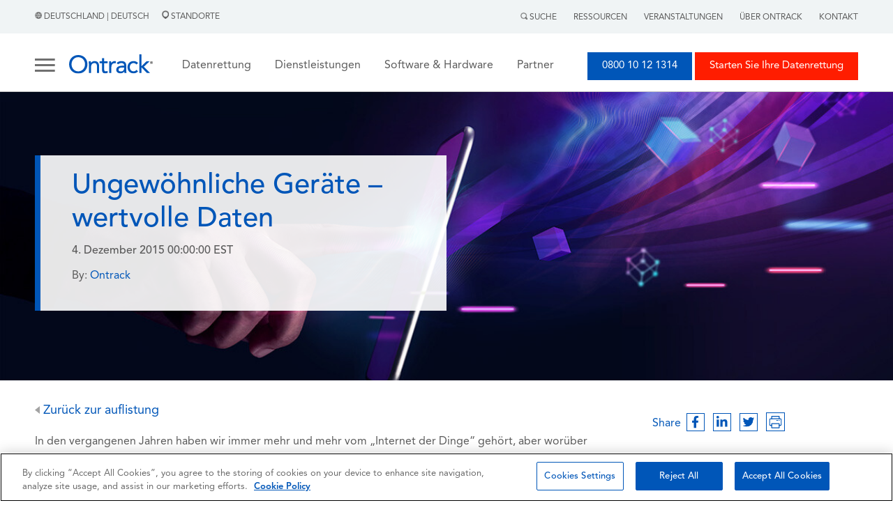

--- FILE ---
content_type: text/html; charset=UTF-8
request_url: https://www.ontrack.com/de-de/blog/ungewoehnliche-geraete-wertvolle-daten
body_size: 15562
content:
<!doctype html><html><head>
    
<!-- OneTrust Cookies Consent Notice start for ontrack.com -->
<script type="text/javascript" src="https://cdn.cookielaw.org/consent/305136fd-1276-4f66-8f9a-e2861e121740/OtAutoBlock.js"></script>
<script type="text/javascript">
function OptanonWrapper() { }
</script>
<!-- OneTrust Cookies Consent Notice end for ontrack.com -->
    
<!-- Google Tag Manager -->
<script>(function(w,d,s,l,i){w[l]=w[l]||[];w[l].push({'gtm.start':
new Date().getTime(),event:'gtm.js'});var f=d.getElementsByTagName(s)[0],
j=d.createElement(s),dl=l!='dataLayer'?'&l='+l:''; j.setAttributeNode(d.createAttribute('data-ot-ignore')); j.async=true;j.src=
'https://www.googletagmanager.com/gtm.js?id='+i+dl;f.parentNode.insertBefore(j,f);
})(window,document,'script','dataLayer','GTM-T3CQCB4X');</script>
<!-- End Google Tag Manager -->


    <link rel="stylesheet" href="https://www.ontrack.com/hubfs/hub_generated/template_assets/1/114053160721/1758185475884/template_Main.min.css"> 
    <link rel="stylesheet" href="https://www.ontrack.com/hubfs/hub_generated/template_assets/1/122071010449/1742161171447/template_Blog.min.css">
    <meta charset="utf-8">
    <title>Ungewöhnliche Geräte – wertvolle Daten</title>
    <meta name="description" content="In den vergangenen Jahren haben wir immer mehr und mehr vom „Internet der Dinge“ gehört. Es gibt bereits viele Geräte in unserem Leben, die Daten erstellen und speichern">
    
      <link rel="shortcut icon" href="https://www.ontrack.com/hubfs/favicon.ico">
    
    <meta name="viewport" content="width=device-width, initial-scale=1">

    
    <meta property="og:description" content="In den vergangenen Jahren haben wir immer mehr und mehr vom „Internet der Dinge“ gehört. Es gibt bereits viele Geräte in unserem Leben, die Daten erstellen und speichern">
    <meta property="og:title" content="Ungewöhnliche Geräte – wertvolle Daten">
    <meta name="twitter:description" content="In den vergangenen Jahren haben wir immer mehr und mehr vom „Internet der Dinge“ gehört. Es gibt bereits viele Geräte in unserem Leben, die Daten erstellen und speichern">
    <meta name="twitter:title" content="Ungewöhnliche Geräte – wertvolle Daten">

    

    
    <style>
a.cta_button{-moz-box-sizing:content-box !important;-webkit-box-sizing:content-box !important;box-sizing:content-box !important;vertical-align:middle}.hs-breadcrumb-menu{list-style-type:none;margin:0px 0px 0px 0px;padding:0px 0px 0px 0px}.hs-breadcrumb-menu-item{float:left;padding:10px 0px 10px 10px}.hs-breadcrumb-menu-divider:before{content:'›';padding-left:10px}.hs-featured-image-link{border:0}.hs-featured-image{float:right;margin:0 0 20px 20px;max-width:50%}@media (max-width: 568px){.hs-featured-image{float:none;margin:0;width:100%;max-width:100%}}.hs-screen-reader-text{clip:rect(1px, 1px, 1px, 1px);height:1px;overflow:hidden;position:absolute !important;width:1px}
</style>

<link rel="stylesheet" href="https://www.ontrack.com/hubfs/hub_generated/module_assets/1/133574109443/1757677568502/module_G-HSM1_Development.min.css">
<link rel="stylesheet" href="https://www.ontrack.com/hubfs/hub_generated/module_assets/1/122157700248/1742281193252/module_Blog_Post_Header.min.css">
 
  <style> 

    #hs_cos_wrapper_module_168761887557720 .moduleStyles {
  padding-top:100px;
  padding-bottom:100px;
  background-size:cover;
  background-position:center;
  background-repeat:no-repeat;
  background-image:url(https://www.ontrack.com/hubfs/Social%20Media/D1-SM-ONT-US_Data-Erasure-Mobile_Feb-2024.jpg);
}
 
    
  </style>

<link rel="stylesheet" href="https://www.ontrack.com/hubfs/hub_generated/module_assets/1/122152053796/1742281191160/module_Blog_Listing_Advertisement.min.css">
 
  <style> 
    #hs_cos_wrapper_module_168762580290922 .moduleStyles {
  margin-top:35px;
  position:relative;
  padding:20px 20px 50px 20px;
  background-image:url(https://www.ontrack.com/hubfs/blog_listing_item.jpg);
  background-size:cover;
  background-position:center center;
  margin-bottom:35px;
}
 
  </style>

<link rel="stylesheet" href="https://www.ontrack.com/hubfs/hub_generated/module_assets/1/125774590276/1742281405305/module_G-HSM15.min.css">
<link rel="stylesheet" href="https://www.ontrack.com/hubfs/hub_generated/module_assets/1/125774590597/1742281406578/module_G-HSM16.min.css">
<link rel="stylesheet" href="https://www.ontrack.com/hubfs/hub_generated/module_assets/1/125781212337/1742281409500/module_G-HSM17.min.css">
<link rel="stylesheet" href="https://www.ontrack.com/hubfs/hub_generated/module_assets/1/125781180568/1742281408002/module_G-HSM18.min.css">
    <script type="application/ld+json">
{
  "mainEntityOfPage" : {
    "@type" : "WebPage",
    "@id" : "https://www.ontrack.com/de-de/blog/ungewoehnliche-geraete-wertvolle-daten"
  },
  "author" : {
    "name" : "Ontrack",
    "url" : "https://www.ontrack.com/de-de/blog/author/ontrack",
    "@type" : "Person"
  },
  "headline" : "Ungewöhnliche Geräte – wertvolle Daten",
  "datePublished" : "2015-12-04T05:00:00.000Z",
  "dateModified" : "2024-11-04T11:38:09.836Z",
  "publisher" : {
    "name" : "Ontrack",
    "logo" : {
      "url" : "https://5218324.fs1.hubspotusercontent-na1.net/hubfs/5218324/ontrack_by_kldiscovery.svg",
      "@type" : "ImageObject"
    },
    "@type" : "Organization"
  },
  "@context" : "https://schema.org",
  "@type" : "BlogPosting",
  "image" : [ "https://www.ontrack.com/hubfs/Social%20Media/D1-SM-ONT-US_Data-Erasure-Mobile_Feb-2024.jpg" ]
}
</script>


    


<link rel="amphtml" href="https://www.ontrack.com/de-de/blog/ungewoehnliche-geraete-wertvolle-daten?hs_amp=true">

<meta property="og:image" content="https://www.ontrack.com/hubfs/Social%20Media/D1-SM-ONT-US_Data-Erasure-Mobile_Feb-2024.jpg">
<meta property="og:image:width" content="1200">
<meta property="og:image:height" content="1200">

<meta name="twitter:image" content="https://www.ontrack.com/hubfs/Social%20Media/D1-SM-ONT-US_Data-Erasure-Mobile_Feb-2024.jpg">


<meta property="og:url" content="https://www.ontrack.com/de-de/blog/ungewoehnliche-geraete-wertvolle-daten">
<meta name="twitter:card" content="summary_large_image">

<link rel="canonical" href="https://www.ontrack.com/de-de/blog/ungewoehnliche-geraete-wertvolle-daten">

<meta property="og:type" content="article">
<link rel="alternate" type="application/rss+xml" href="https://www.ontrack.com/de-de/blog/rss.xml">
<meta name="twitter:domain" content="www.ontrack.com">
<script src="//platform.linkedin.com/in.js" type="text/javascript">
    lang: de_DE
</script>

<meta http-equiv="content-language" content="de-de">






  <meta name="generator" content="HubSpot"></head>
  <body>
    
<!-- Google Tag Manager (noscript) -->
<noscript><iframe src="https://www.googletagmanager.com/ns.html?id=GTM-T3CQCB4X" height="0" width="0" style="display:none;visibility:hidden"></iframe></noscript>
<!-- End Google Tag Manager (noscript) -->



<script>
  window.hsConversationsSettings = {
    disableAttachment: true
  }
</script>
     
     
     
     
     
     
     
    
     
    
     
    
    
    <div class="blog_header_hide_in_print_view">
      <div id="hs_cos_wrapper_module_16951279614121" class="hs_cos_wrapper hs_cos_wrapper_widget hs_cos_wrapper_type_module" style="" data-hs-cos-general-type="widget" data-hs-cos-type="module"> 
 
 
 


 

 


 



 


 

<div id="globalSearchModal" class="hiddenModal">
  <img alt="" id="GlobalSearch__Icon" class="closeGlobalSearch_____Icon" src="https://www.ontrack.com/hubfs/raw_assets/public/Ontrack/Images/CloseSearch.svg">
  <div id="innerModal" class="innerSearchModal">
    
  </div>
</div>

<div class="global_header_sticky_menu">
  <div class="global_top_tier_menu">
    <div class="bodyContainer">
      <div class="global_top_tier_wrapper">
        <div class="global_top_tier_left_menu_area">
          <p class="the_language_paragraph">
            <a class="theLocationLinkURL" href="https://www.ontrack.com/en-us/country-selection">
              <img alt="" class="grayHeaderGlobe" src="https://www.ontrack.com/hubfs/raw_assets/public/Ontrack/Images/Gray_Globe.png">  
   

     

   

     

   

     

   

     
      Deutschland | Deutsch 
     

   

     

   

     

   

     

   

     

   

     

   

     

   

     

   

     

   

     

   

     

   

     

   

     

   

     

   

     

   

     

   

     

   

     

   

     

   

     

   

     

   

     

   

     

   

     

   

            </a>
            <a class="theLocationLinkURL" href="https://www.ontrack.com/de-de/standorte">
              <span class="locations_link_container"><img class="grayLocationPin" alt="" src="https://www.ontrack.com/hubfs/raw_assets/public/Ontrack/Images/Gray-Location.png">  
   

     

   

     

   

     

   

     
      Standorte 
     

   

     

   

     

   

     

   

     

   

     

   

     

   

     

   

     

   

     

   

     

   

     

   

     

   

     

   

     

   

     

   

     

   

     

   

     

   

     

   

     

   

     

   

     

   

     

   
 </span>
            </a>
          </p>
        </div>
        <div class="global_top_tier_right_menu_area">
          

          <ul class="topTierGlobalMenu">
            <li class="topTierGlobalMenu__items"> <span id="searchActivator"> <img class="graySearchMag" alt="" src="https://www.ontrack.com/hubfs/raw_assets/public/Ontrack/Images/Gray-Search.png">  
   

     

   

     

   

     

   

     
      Suche 
     

   

     

   

     

   

     

   

     

   

     

   

     

   

     

   

     

   

     

   

     

   

     

   

     

   

     

   

     

   

     

   

     

   

     

   

     

   

     

   

     

   

     

   

     

   

     

   
 </span>
              <div class="globalSearchForm hideForm">
                <img id="closeSearchForm" class="closeSearchIcon" alt="" src="https://www.ontrack.com/hubfs/raw_assets/public/Ontrack/Images/xmark-regular.png"> 
                <form id="globalSearchForm" class="global_search_form">
                  <input id="globalSearchInput" class="globalSearchInput" type="text" placeholder="Suche"> 
                </form>
              </div>
            </li>
             
              <li class="topTierGlobalMenu__items RightMenuLinks"><a class="topTierGlobalMenu__links" href="https://www.ontrack.com/de-de/ressourcen"> Ressourcen</a></li>
             
              <li class="topTierGlobalMenu__items RightMenuLinks"><a class="topTierGlobalMenu__links" href="https://www.ontrack.com/de-de/veranstaltungen"> Veranstaltungen</a></li>
             
              <li class="topTierGlobalMenu__items RightMenuLinks"><a class="topTierGlobalMenu__links" href="https://www.ontrack.com/de-de/unternehmen"> Über Ontrack</a></li>
             
              <li class="topTierGlobalMenu__items RightMenuLinks"><a class="topTierGlobalMenu__links" href="https://www.ontrack.com/de-de/kontakt"> Kontakt</a></li>
             
          </ul>

        </div>
      </div>
    </div>
  </div>
   
  <div class="mainGlobalMenu">
    <div id="makeMeRelative" class="bodyContainer">
      <div class="mainGlobalMenu__Wrapper">
        <div class="mainGlobalMenu__Logo__Area">
          <div class="logo_area__wrapper">
            <div class="logo_area__bars_container">
              <img class="DesktopBars" alt="" src="https://www.ontrack.com/hubfs/raw_assets/public/Ontrack/Images/mobileBars.svg">
            </div>
            <div class="logo_area__image_container">
              
               
              <a href="https://www.ontrack.com/de-de/">
              
                
                
                  
                
                 
                <img class="globalLogo" src="https://www.ontrack.com/hubfs/Logo.svg" alt="Ontrack" loading="lazy" width="120" height="41" style="max-width: 100%; height: auto;">
                
              </a>
            </div>
          </div>
        </div>

        <div class="mainGlobalMenu__MegaMenu__Area">
          <ul class="topTiermegaMenu">
            
            <li class="topTiermegaMenu_items"> Datenrettung 

               
              <div class="megaMenuContainer">
                <div class="megaMenuContainer__Link__wrapper">
                  
                  
                    <div class="megaMenuContainer__Link__Item">
                      
                      

                        
                        
                        <a href="https://www.ontrack.com/de-de/datenrettung/alle-gerate">
                          <h5 class="megaMenuColumnHeadlines"> Nach Gerät </h5>
                        </a>
                      
                       
                        
                      <div>
                          <ul class="megaMenuChild__ul">
                            
                              <li class="megaMenuChild__ul__items"> 
                                
                                
                                <a class="megaMenuChild__ul__links" href="https://www.ontrack.com/de-de/datenrettung/desktop">
                                  Datenrettung Desktop
                                </a>
                              </li>
                            
                              <li class="megaMenuChild__ul__items"> 
                                
                                
                                <a class="megaMenuChild__ul__links" href="https://www.ontrack.com/de-de/datenrettung/laptop">
                                  Datenrettung Laptop
                                </a>
                              </li>
                            
                              <li class="megaMenuChild__ul__items"> 
                                
                                
                                <a class="megaMenuChild__ul__links" href="https://www.ontrack.com/de-de/datenrettung/externe-festplatte">
                                  Datenrettung Externe Festplatte
                                </a>
                              </li>
                            
                              <li class="megaMenuChild__ul__items"> 
                                
                                
                                <a class="megaMenuChild__ul__links" href="https://www.ontrack.com/de-de/datenrettung/nas-datenrettung">
                                  Datenrettung NAS
                                </a>
                              </li>
                            
                              <li class="megaMenuChild__ul__items"> 
                                
                                
                                <a class="megaMenuChild__ul__links" href="https://www.ontrack.com/de-de/datenrettung/server">
                                  Datenrettung Server
                                </a>
                              </li>
                            
                              <li class="megaMenuChild__ul__items"> 
                                
                                
                                <a class="megaMenuChild__ul__links" href="https://www.ontrack.com/de-de/datenrettung/raid">
                                  Datenrettung RAID
                                </a>
                              </li>
                            
                              <li class="megaMenuChild__ul__items"> 
                                
                                
                                <a class="megaMenuChild__ul__links" href="https://www.ontrack.com/de-de/datenrettung/tape">
                                  Datenrettung Tape
                                </a>
                              </li>
                            
                              <li class="megaMenuChild__ul__items"> 
                                
                                
                                <a class="megaMenuChild__ul__links" href="https://www.ontrack.com/de-de/datenrettung/handy">
                                  Datenrettung iPhone &amp; Android
                                </a>
                              </li>
                            
                              <li class="megaMenuChild__ul__items"> 
                                
                                
                                <a class="megaMenuChild__ul__links" href="https://www.ontrack.com/de-de/datenrettung/alle-gerate">
                                  <b>Alle Geräte</b>
                                </a>
                              </li>
                             
                          </ul>
                      </div>
                      
                      
                      <!-- second tier column headlines ---> 
                      
                

                 

                      
                      
                    </div>
                  
                    <div class="megaMenuContainer__Link__Item">
                      
                      

                        
                        
                        <a href="https://www.ontrack.com/de-de/datenrettung/alle-losungen">
                          <h5 class="megaMenuColumnHeadlines"> Nach Lösung </h5>
                        </a>
                      
                       
                        
                      <div>
                          <ul class="megaMenuChild__ul">
                            
                              <li class="megaMenuChild__ul__items"> 
                                
                                
                                <a class="megaMenuChild__ul__links" href="https://www.ontrack.com/de-de/datenrettung/fotos">
                                  Datenrettung Foto
                                </a>
                              </li>
                            
                              <li class="megaMenuChild__ul__items"> 
                                
                                
                                <a class="megaMenuChild__ul__links" href="https://www.ontrack.com/de-de/datenrettung/datenbank">
                                  Datenrettung Database
                                </a>
                              </li>
                            
                              <li class="megaMenuChild__ul__items"> 
                                
                                
                                <a class="megaMenuChild__ul__links" href="https://www.ontrack.com/de-de/datenrettung/dateien">
                                  Datenrettung von Dateien
                                </a>
                              </li>
                            
                              <li class="megaMenuChild__ul__items"> 
                                
                                
                                <a class="megaMenuChild__ul__links" href="https://www.ontrack.com/de-de/datenrettung/ransomware">
                                  Datenrettung Ransomware
                                </a>
                              </li>
                            
                              <li class="megaMenuChild__ul__items"> 
                                
                                
                                <a class="megaMenuChild__ul__links" href="https://www.ontrack.com/de-de/datenrettung/linux">
                                  Datenrettung Linux
                                </a>
                              </li>
                            
                              <li class="megaMenuChild__ul__items"> 
                                
                                
                                <a class="megaMenuChild__ul__links" href="https://www.ontrack.com/de-de/datenrettung/windows">
                                  Datenrettung Windows
                                </a>
                              </li>
                            
                              <li class="megaMenuChild__ul__items"> 
                                
                                
                                <a class="megaMenuChild__ul__links" href="https://www.ontrack.com/de-de/datenrettung/cctv">
                                  Datenrettung CCTV
                                </a>
                              </li>
                            
                              <li class="megaMenuChild__ul__items"> 
                                
                                
                                <a class="megaMenuChild__ul__links" href="https://www.ontrack.com/de-de/datenrettung/remote">
                                  Datenrettung Remote
                                </a>
                              </li>
                            
                              <li class="megaMenuChild__ul__items"> 
                                
                                
                                <a class="megaMenuChild__ul__links" href="https://www.ontrack.com/de-de/datenrettung/alle-losungen">
                                  <b>Alle Lösung</b>
                                </a>
                              </li>
                             
                          </ul>
                      </div>
                      
                      
                      <!-- second tier column headlines ---> 
                      
                

                 

                      
                      
                    </div>
                  
                    <div class="megaMenuContainer__Link__Item">
                      
                      

                        
                        
                        <a href="https://www.ontrack.com/de-de/datenrettung/alle-branchen">
                          <h5 class="megaMenuColumnHeadlines"> Nach Branchen </h5>
                        </a>
                      
                       
                        
                      <div>
                          <ul class="megaMenuChild__ul">
                            
                              <li class="megaMenuChild__ul__items"> 
                                
                                
                                <a class="megaMenuChild__ul__links" href="https://www.ontrack.com/de-de/datenrettung/kleine-unternehmen">
                                  Kleines Unternehmen
                                </a>
                              </li>
                            
                              <li class="megaMenuChild__ul__items"> 
                                
                                
                                <a class="megaMenuChild__ul__links" href="https://www.ontrack.com/de-de/datenrettung/unternehmen">
                                  Unternehmen
                                </a>
                              </li>
                            
                              <li class="megaMenuChild__ul__items"> 
                                
                                
                                <a class="megaMenuChild__ul__links" href="https://www.ontrack.com/de-de/datenrettung/einzelpersonen">
                                  Privatanwender
                                </a>
                              </li>
                            
                              <li class="megaMenuChild__ul__items"> 
                                
                                
                                <a class="megaMenuChild__ul__links" href="https://www.ontrack.com/de-de/datenrettung/regierung">
                                  Regierung
                                </a>
                              </li>
                            
                              <li class="megaMenuChild__ul__items"> 
                                
                                
                                <a class="megaMenuChild__ul__links" href="https://www.ontrack.com/de-de/datenrettung/gesundheitswesen">
                                  Gesundheitswesen
                                </a>
                              </li>
                            
                              <li class="megaMenuChild__ul__items"> 
                                
                                
                                <a class="megaMenuChild__ul__links" href="https://www.ontrack.com/de-de/datenrettung/it-und-cybersicherheit">
                                  IT &amp; Cybersicherheit
                                </a>
                              </li>
                            
                              <li class="megaMenuChild__ul__items"> 
                                
                                
                                <a class="megaMenuChild__ul__links" href="https://www.ontrack.com/de-de/datenrettung/bildung">
                                  Bildung
                                </a>
                              </li>
                            
                              <li class="megaMenuChild__ul__items"> 
                                
                                
                                <a class="megaMenuChild__ul__links" href="https://www.ontrack.com/de-de/datenrettung/berater">
                                  Berater
                                </a>
                              </li>
                            
                              <li class="megaMenuChild__ul__items"> 
                                
                                
                                <a class="megaMenuChild__ul__links" href="https://www.ontrack.com/de-de/datenrettung/alle-branchen">
                                  <b>Alle Branchen</b>
                                </a>
                              </li>
                             
                          </ul>
                      </div>
                      
                      
                      <!-- second tier column headlines ---> 
                      
                

                 

                      
                      
                    </div>
                   

                   
                  <div id="trustPilot_MenuContainer" class="megaMenuContainer__Link__Item">

                    <div class="trust_stars_container">
                      <i class="TrustStars fa-solid fa-star"></i>
                      <i class="TrustStars fa-solid fa-star"></i>
                      <i class="TrustStars fa-solid fa-star"></i>
                      <i class="TrustStars fa-solid fa-star"></i>
                      <i class="TrustStars fa-solid fa-star-sharp-half"></i>
                    </div>

                    <div>
                      <p class="trust_pilot_quote"><em>doch dankt Ontrack sind sie wieder da.</em> </p>
                      <p class="trust_pilot_name"> Niklas Vogt | November 28 </p>
                    </div>

                    <div class="start_your_quote_button_container">
                      
                      
                      <a class="megaMenuHeaderButtonOne" href="https://www.ontrack.com/de-de/datenrettung/start"> <i class="emergencyIcon fa-solid fa-triangle-exclamation"></i> 
                        Datenrettung Starten
                      </a>
                    </div>

                    <div class="job_tracker_button_container">
                      
                      
                      <a class="megaMenuHeaderTwoOne" href="https://www.ontrack.com/de-de/kontakt"> <i class="fileIcon fa-solid fa-files"></i> 
                        Kontakt
                      </a>
                    </div>

                  </div>


                </div>
              </div>
            </li>
            
            <li class="topTiermegaMenu_items"> Dienstleistungen 

               
              <div class="megaMenuContainer">
                <div class="megaMenuContainer__Link__wrapper">
                  
                  
                    <div class="megaMenuContainer__Link__Item">
                      
                      

                        
                        
                        <a href="https://www.ontrack.com/de-de/datenrettung">
                          <h5 class="megaMenuColumnHeadlines"> Datenrettung </h5>
                        </a>
                      
                       
                        
                      <div>
                          <ul class="megaMenuChild__ul">
                            
                              <li class="megaMenuChild__ul__items"> 
                                
                                
                                <a class="megaMenuChild__ul__links" href="https://www.ontrack.com/de-de/datenrettung/desktop">
                                  Datenrettung Desktop
                                </a>
                              </li>
                            
                              <li class="megaMenuChild__ul__items"> 
                                
                                
                                <a class="megaMenuChild__ul__links" href="https://www.ontrack.com/de-de/datenrettung/externe-festplatte">
                                  Datenrettung Externe Festplatte
                                </a>
                              </li>
                            
                              <li class="megaMenuChild__ul__items"> 
                                
                                
                                <a class="megaMenuChild__ul__links" href="https://www.ontrack.com/de-de/datenrettung/sd-karte">
                                  Datenrettung Flash/SD-karte
                                </a>
                              </li>
                            
                              <li class="megaMenuChild__ul__items"> 
                                
                                
                                <a class="megaMenuChild__ul__links" href="https://www.ontrack.com/de-de/datenrettung/raid">
                                  Datenrettung RAID
                                </a>
                              </li>
                            
                              <li class="megaMenuChild__ul__items"> 
                                
                                
                                <a class="megaMenuChild__ul__links" href="https://www.ontrack.com/de-de/datenrettung/handy">
                                  Datenrettung iPhone &amp; Android
                                </a>
                              </li>
                            
                              <li class="megaMenuChild__ul__items"> 
                                
                                
                                <a class="megaMenuChild__ul__links" href="https://www.ontrack.com/de-de/datenrettung/dateien">
                                  Dateiwiederherstellung
                                </a>
                              </li>
                            
                              <li class="megaMenuChild__ul__items"> 
                                
                                
                                <a class="megaMenuChild__ul__links" href="https://www.ontrack.com/de-de/datenrettung/ransomware">
                                  Ransomware-Wiederherstellung
                                </a>
                              </li>
                             
                          </ul>
                      </div>
                      
                      
                      <!-- second tier column headlines ---> 
                      
                

                 

                      
                      
                    </div>
                  
                    <div class="megaMenuContainer__Link__Item">
                      
                      

                        
                        
                        <a href="https://www.ontrack.com/de-de/dienstleistungen/tape">
                          <h5 class="megaMenuColumnHeadlines"> Tape Services </h5>
                        </a>
                      
                       
                        
                      <div>
                          <ul class="megaMenuChild__ul">
                            
                              <li class="megaMenuChild__ul__items"> 
                                
                                
                                <a class="megaMenuChild__ul__links" href="https://www.ontrack.com/de-de/dienstleistungen/tape/katalogisierung">
                                  Tape Audit, Index, Catalog
                                </a>
                              </li>
                            
                              <li class="megaMenuChild__ul__items"> 
                                
                                
                                <a class="megaMenuChild__ul__links" href="https://www.ontrack.com/de-de/dienstleistungen/tape/wiederherstellung">
                                  Tape, Restore, Extract
                                </a>
                              </li>
                            
                              <li class="megaMenuChild__ul__items"> 
                                
                                
                                <a class="megaMenuChild__ul__links" href="https://www.ontrack.com/de-de/datenrettung/tape">
                                  Tape Datenrettung
                                </a>
                              </li>
                            
                              <li class="megaMenuChild__ul__items"> 
                                
                                
                                <a class="megaMenuChild__ul__links" href="https://www.ontrack.com/de-de/dienstleistungen/tape/migration">
                                  Tape Migration, Konsolidierung
                                </a>
                              </li>
                            
                              <li class="megaMenuChild__ul__items"> 
                                
                                
                                <a class="megaMenuChild__ul__links" href="https://www.ontrack.com/de-de/dienstleistungen/tape/audit">
                                  Tape, Managed Services
                                </a>
                              </li>
                             
                          </ul>
                      </div>
                      
                      
                      <!-- second tier column headlines ---> 
                      
                

                 
                      
                      
                      
                      
                      
                      <a href="https://www.ontrack.com/de-de/dienstleistungen/daten-sicher-loeschen">
                          <h5 class="megaMenuColumnHeadlines"> Datenvernichtung </h5>
                        </a>

                          

                      <div>
                        <ul class="megaMenuChild__ul">
                          
                          <li class="megaMenuChild__ul__items"> 
                            
                            
                            <a class="megaMenuChild__ul__links" href="https://www.ontrack.com/de-de/dienstleistungen/verifizierung">
                              Dienste zur Überprüfung der Löschung
                            </a>
                          </li>
                           
                        </ul>
                       </div>        

                  
                      

                      
                      
                    </div>
                  
                    <div class="megaMenuContainer__Link__Item">
                      
                       
                      
                        <h5 class="megaMenuColumnHeadlines"> Andere Dienstleistungen </h5>
                      
                       
                        
                      <div>
                          <ul class="megaMenuChild__ul">
                            
                              <li class="megaMenuChild__ul__items"> 
                                
                                
                                <a class="megaMenuChild__ul__links" href="https://www.ontrack.com/de-de/dienstleistungen/ediscovery">
                                  eDiscovery
                                </a>
                              </li>
                             
                          </ul>
                      </div>
                      
                      
                      <!-- second tier column headlines ---> 
                      
                

                 

                      
                      
                    </div>
                   

                   
                  <div id="trustPilot_MenuContainer" class="megaMenuContainer__Link__Item">

                    <div class="trust_stars_container">
                      <i class="TrustStars fa-solid fa-star"></i>
                      <i class="TrustStars fa-solid fa-star"></i>
                      <i class="TrustStars fa-solid fa-star"></i>
                      <i class="TrustStars fa-solid fa-star"></i>
                      <i class="TrustStars fa-solid fa-star-sharp-half"></i>
                    </div>

                    <div>
                      <p class="trust_pilot_quote"><em>Alle Daten konnten sie retten.</em> </p>
                      <p class="trust_pilot_name"> Sibe | Dezember 08 </p>
                    </div>

                    <div class="start_your_quote_button_container">
                      
                      
                      <a class="megaMenuHeaderButtonOne" href="https://www.ontrack.com/de-de/datenrettung/start"> <i class="emergencyIcon fa-solid fa-triangle-exclamation"></i> 
                        Datenrettung Starten
                      </a>
                    </div>

                    <div class="job_tracker_button_container">
                      
                      
                      <a class="megaMenuHeaderTwoOne" href="https://www.ontrack.com/de-de/kontakt"> <i class="fileIcon fa-solid fa-files"></i> 
                        Kontakt
                      </a>
                    </div>

                  </div>


                </div>
              </div>
            </li>
            
            <li class="topTiermegaMenu_items"> Software &amp; Hardware 

               
              <div class="megaMenuContainer">
                <div class="megaMenuContainer__Link__wrapper">
                  
                  
                    <div class="megaMenuContainer__Link__Item">
                      
                      

                        
                        
                        <a href="https://www.ontrack.com/de-de/software/easyrecovery">
                          <h5 class="megaMenuColumnHeadlines"> Ontrack EasyRecovery </h5>
                        </a>
                      
                       
                        
                      <div>
                          <ul class="megaMenuChild__ul">
                            
                              <li class="megaMenuChild__ul__items"> 
                                
                                
                                <a class="megaMenuChild__ul__links" href="https://www.ontrack.com/de-de/software/easyrecovery/windows">
                                  EasyRecovery für Windows
                                </a>
                              </li>
                            
                              <li class="megaMenuChild__ul__items"> 
                                
                                
                                <a class="megaMenuChild__ul__links" href="https://www.ontrack.com/de-de/software/easyrecovery/mac">
                                  EasyRecovery für Mac
                                </a>
                              </li>
                            
                              <li class="megaMenuChild__ul__items"> 
                                
                                
                                <a class="megaMenuChild__ul__links" href="https://www.ontrack.com/de-de/software/easyrecovery/fotos">
                                  EasyRecovery für Fotos
                                </a>
                              </li>
                            
                              <li class="megaMenuChild__ul__items"> 
                                
                                
                                <a class="megaMenuChild__ul__links" href="https://www.ontrack.com/de-de/software/easyrecovery/iphone">
                                  EasyRecovery für iPhone
                                </a>
                              </li>
                             
                          </ul>
                      </div>
                      
                      
                      <!-- second tier column headlines ---> 
                      
                

                 
                      
                      
                      
                      
                      
                      <a href="https://www.ontrack.com/de-de/software/powercontrols">
                          <h5 class="megaMenuColumnHeadlines"> Ontrack PowerControls </h5>
                        </a>

                          

                      <div>
                        <ul class="megaMenuChild__ul">
                          
                          <li class="megaMenuChild__ul__items"> 
                            
                            
                            <a class="megaMenuChild__ul__links" href="https://www.ontrack.com/de-de/software/powercontrols/exchange">
                              PowerControls Exchange
                            </a>
                          </li>
                          
                          <li class="megaMenuChild__ul__items"> 
                            
                            
                            <a class="megaMenuChild__ul__links" href="https://www.ontrack.com/de-de/software/powercontrols/sharepoint">
                              PowerControls Sharepoint
                            </a>
                          </li>
                          
                          <li class="megaMenuChild__ul__items"> 
                            
                            
                            <a class="megaMenuChild__ul__links" href="https://www.ontrack.com/de-de/software/powercontrols/sql">
                              PowerControls SQL
                            </a>
                          </li>
                           
                        </ul>
                       </div>        

                  
                      

                      
                      
                    </div>
                  
                    <div class="megaMenuContainer__Link__Item">
                      
                      

                        
                        
                        <a href="https://www.ontrack.com/de-de/software/datenloeschung">
                          <h5 class="megaMenuColumnHeadlines"> Software zur Datenlöschung </h5>
                        </a>
                      
                       
                        
                      <div>
                          <ul class="megaMenuChild__ul">
                            
                              <li class="megaMenuChild__ul__items"> 
                                
                                
                                <a class="megaMenuChild__ul__links" href="https://www.ontrack.com/de-de/software/datenloeschung/festplatte">
                                  Festplatte
                                </a>
                              </li>
                            
                              <li class="megaMenuChild__ul__items"> 
                                
                                
                                <a class="megaMenuChild__ul__links" href="https://www.ontrack.com/de-de/software/datenloeschung/dateien">
                                  Dateien löschen
                                </a>
                              </li>
                            
                              <li class="megaMenuChild__ul__items"> 
                                
                                
                                <a class="megaMenuChild__ul__links" href="https://www.ontrack.com/de-de/software/datenloeschung/smartphone">
                                  Smartphone löschen
                                </a>
                              </li>
                            
                              <li class="megaMenuChild__ul__items"> 
                                
                                
                                <a class="megaMenuChild__ul__links" href="https://www.ontrack.com/de-de/software/datenloeschung/flash">
                                  Flash Daten löschen
                                </a>
                              </li>
                            
                              <li class="megaMenuChild__ul__items"> 
                                
                                
                                <a class="megaMenuChild__ul__links" href="https://www.ontrack.com/de-de/software/datenloeschung/lun">
                                  LUN Datenlöschung
                                </a>
                              </li>
                            
                              <li class="megaMenuChild__ul__items"> 
                                
                                
                                <a class="megaMenuChild__ul__links" href="https://www.ontrack.com/de-de/software/datenloeschung/management-konsole">
                                  Management Konsole
                                </a>
                              </li>
                            
                              <li class="megaMenuChild__ul__items"> 
                                
                                
                                <a class="megaMenuChild__ul__links" href="https://www.ontrack.com/de-de/software/datenloeschung/hosted-erase">
                                  Hosted Erase
                                </a>
                              </li>
                            
                              <li class="megaMenuChild__ul__items"> 
                                
                                
                                <a class="megaMenuChild__ul__links" href="https://www.ontrack.com/de-de/software/datenloeschung/toolkit">
                                  Datenlöschung Toolkit
                                </a>
                              </li>
                             
                          </ul>
                      </div>
                      
                      
                      <!-- second tier column headlines ---> 
                      
                

                 

                      
                      
                    </div>
                  
                    <div class="megaMenuContainer__Link__Item">
                      
                      

                        
                        
                        <a href="https://www.ontrack.com/de-de/hardware/datenloeschung">
                          <h5 class="megaMenuColumnHeadlines"> Hardware zur Datenlöschung </h5>
                        </a>
                      
                       
                        
                      <div>
                          <ul class="megaMenuChild__ul">
                            
                              <li class="megaMenuChild__ul__items"> 
                                
                                
                                <a class="megaMenuChild__ul__links" href="https://www.ontrack.com/de-de/hardware/datenloeschung/degausser">
                                  Degausser
                                </a>
                              </li>
                            
                              <li class="megaMenuChild__ul__items"> 
                                
                                
                                <a class="megaMenuChild__ul__links" href="https://www.ontrack.com/de-de/hardware/datenloeschung/schredder">
                                  Schredder
                                </a>
                              </li>
                             
                          </ul>
                      </div>
                      
                      
                      <!-- second tier column headlines ---> 
                      
                

                 

                      
                      
                    </div>
                   

                   
                  <div id="trustPilot_MenuContainer" class="megaMenuContainer__Link__Item">

                    <div class="trust_stars_container">
                      <i class="TrustStars fa-solid fa-star"></i>
                      <i class="TrustStars fa-solid fa-star"></i>
                      <i class="TrustStars fa-solid fa-star"></i>
                      <i class="TrustStars fa-solid fa-star"></i>
                      <i class="TrustStars fa-solid fa-star-sharp-half"></i>
                    </div>

                    <div>
                      <p class="trust_pilot_quote"><em>Top Service Bin sehr erleichtert!</em> </p>
                      <p class="trust_pilot_name"> Michael | Januar 10 </p>
                    </div>

                    <div class="start_your_quote_button_container">
                      
                      
                      <a class="megaMenuHeaderButtonOne" href="https://www.ontrack.com/de-de/datenrettung/start"> <i class="emergencyIcon fa-solid fa-triangle-exclamation"></i> 
                        Datenrettung Starten
                      </a>
                    </div>

                    <div class="job_tracker_button_container">
                      
                      
                      <a class="megaMenuHeaderTwoOne" href="https://www.ontrack.com/de-de/kontakt"> <i class="fileIcon fa-solid fa-files"></i> 
                        Kontakt
                      </a>
                    </div>

                  </div>


                </div>
              </div>
            </li>
            
            <li class="topTiermegaMenu_items"> Partner 

               
              <div class="megaMenuContainer">
                <div class="megaMenuContainer__Link__wrapper">
                  
                  
                    <div class="megaMenuContainer__Link__Item">
                      
                       
                      
                        <h5 class="megaMenuColumnHeadlines"> Ontrack Partner </h5>
                      
                       
                        
                      <div>
                          <ul class="megaMenuChild__ul">
                            
                              <li class="megaMenuChild__ul__items"> 
                                
                                
                                <a class="megaMenuChild__ul__links" href="https://www.ontrack.com/de-de/partner/autorisierte">
                                  Autorisierte Partnerprogramm
                                </a>
                              </li>
                            
                              <li class="megaMenuChild__ul__items"> 
                                
                                
                                <a class="megaMenuChild__ul__links" href="https://www.ontrack.com/de-de/partner/autorisierte/marketing-material">
                                  Autorisierte Partner-Ressourcen
                                </a>
                              </li>
                             
                          </ul>
                      </div>
                      
                      
                      <!-- second tier column headlines ---> 
                      
                

                 

                      
                      
                    </div>
                  
                    <div class="megaMenuContainer__Link__Item">
                      
                       
                      
                        <h5 class="megaMenuColumnHeadlines"> Technologie-Partner </h5>
                      
                       
                        
                      <div>
                          <ul class="megaMenuChild__ul">
                            
                              <li class="megaMenuChild__ul__items"> 
                                
                                
                                <a class="megaMenuChild__ul__links" href="https://www.ontrack.com/de-de/partner/apple">
                                  Apple
                                </a>
                              </li>
                            
                              <li class="megaMenuChild__ul__items"> 
                                
                                
                                <a class="megaMenuChild__ul__links" href="https://www.ontrack.com/de-de/partner/buffalo">
                                  Buffalo
                                </a>
                              </li>
                            
                              <li class="megaMenuChild__ul__items"> 
                                
                                
                                <a class="megaMenuChild__ul__links" href="https://www.ontrack.com/de-de/partner/dell">
                                  Dell
                                </a>
                              </li>
                            
                              <li class="megaMenuChild__ul__items"> 
                                
                                
                                <a class="megaMenuChild__ul__links" href="https://www.ontrack.com/de-de/partner/dell-emc">
                                  Dell EMC
                                </a>
                              </li>
                            
                              <li class="megaMenuChild__ul__items"> 
                                
                                
                                <a class="megaMenuChild__ul__links" href="https://www.ontrack.com/de-de/partner/toshiba">
                                  Toshiba
                                </a>
                              </li>
                            
                              <li class="megaMenuChild__ul__items"> 
                                
                                
                                <a class="megaMenuChild__ul__links" href="https://www.ontrack.com/de-de/partner/ibm">
                                  IBM
                                </a>
                              </li>
                            
                              <li class="megaMenuChild__ul__items"> 
                                
                                
                                <a class="megaMenuChild__ul__links" href="https://www.ontrack.com/de-de/partner/kingston">
                                  Kingston
                                </a>
                              </li>
                             
                          </ul>
                      </div>
                      
                      
                      <!-- second tier column headlines ---> 
                      
                

                 

                      
                      
                    </div>
                  
                    <div class="megaMenuContainer__Link__Item">
                      
                       
                      
                        <h5 class="megaMenuColumnHeadlines"> Technologie-Partner </h5>
                      
                       
                        
                      <div>
                          <ul class="megaMenuChild__ul">
                            
                              <li class="megaMenuChild__ul__items"> 
                                
                                
                                <a class="megaMenuChild__ul__links" href="https://www.ontrack.com/de-de/partner/netapp">
                                  NetApp
                                </a>
                              </li>
                            
                              <li class="megaMenuChild__ul__items"> 
                                
                                
                                <a class="megaMenuChild__ul__links" href="https://www.ontrack.com/de-de/partner/qnap">
                                  Qnap
                                </a>
                              </li>
                            
                              <li class="megaMenuChild__ul__items"> 
                                
                                
                                <a class="megaMenuChild__ul__links" href="https://www.ontrack.com/de-de/partner/sandisk">
                                  SanDisk
                                </a>
                              </li>
                            
                              <li class="megaMenuChild__ul__items"> 
                                
                                
                                <a class="megaMenuChild__ul__links" href="https://www.ontrack.com/de-de/partner/synology">
                                  Synology
                                </a>
                              </li>
                            
                              <li class="megaMenuChild__ul__items"> 
                                
                                
                                <a class="megaMenuChild__ul__links" href="https://www.ontrack.com/de-de/partner/vmware">
                                  VMware
                                </a>
                              </li>
                            
                              <li class="megaMenuChild__ul__items"> 
                                
                                
                                <a class="megaMenuChild__ul__links" href="https://www.ontrack.com/de-de/partner/western-digital">
                                  Western Digital
                                </a>
                              </li>
                             
                          </ul>
                      </div>
                      
                      
                      <!-- second tier column headlines ---> 
                      
                

                 

                      
                      
                    </div>
                   

                   
                  <div id="trustPilot_MenuContainer" class="megaMenuContainer__Link__Item">

                    <div class="trust_stars_container">
                      <i class="TrustStars fa-solid fa-star"></i>
                      <i class="TrustStars fa-solid fa-star"></i>
                      <i class="TrustStars fa-solid fa-star"></i>
                      <i class="TrustStars fa-solid fa-star"></i>
                      <i class="TrustStars fa-solid fa-star-sharp-half"></i>
                    </div>

                    <div>
                      <p class="trust_pilot_quote"><em>Meine Daten wurden gerettet!</em> </p>
                      <p class="trust_pilot_name"> Mario | April 05 </p>
                    </div>

                    <div class="start_your_quote_button_container">
                      
                      
                      <a class="megaMenuHeaderButtonOne" href="/de-de/partner/autorisierte#signup"> <i class="emergencyIcon fa-solid fa-triangle-exclamation"></i> 
                        Registrierung
                      </a>
                    </div>

                    <div class="job_tracker_button_container">
                      
                      
                      <a class="megaMenuHeaderTwoOne" href="https://www.ontrack.com/de-de/partner/autorisierte"> <i class="fileIcon fa-solid fa-files"></i> 
                        Mehr erfahren
                      </a>
                    </div>

                  </div>


                </div>
              </div>
            </li>
             
          </ul>         
        </div>

         

        <div class="mobile_menu__button__container">
          
              
               
                  
              
              <a class=" MainNavButtonOne " href="tel:+49080010121314">
                0800 10 12 1314
              </a>
          
              
              
              <a class=" MainNavButtonTwo  " href="https://www.ontrack.com/de-de/datenrettung/start">
                Starten Sie Ihre Datenrettung
              </a>
          
        </div>


      </div>
    </div>
  </div>
</div>

<div class="headerSpacer"></div>



 

<div class="mainGlobalTabletMenu">
  <div class="bodyContainer">
    <div class="globalTabletWrapper">
      <div class="globalTablet__Bars__Area">
        <div class="globalTabletLogoWrapper">
          <div class="globalTabletBarsItem">
            <img class="DesktopBars" alt="" src="https://www.ontrack.com/hubfs/raw_assets/public/Ontrack/Images/mobileBars.svg">
          </div>
          <div class="globalTabletLogoItem">
            
            
            <a href="https://www.ontrack.com/de-de/">
            
              
              
                
              
               
              <img class="globalLogo" src="https://www.ontrack.com/hubfs/Logo.svg" alt="Ontrack" loading="lazy" width="120" height="41" style="max-width: 100%; height: auto;">
              
            </a>
          </div>
        </div>
      </div>
      <div class="globalTablet__Button__Area">
        
        <div class="mobile_menu__button__container">
          
             
              
              
                
              
              <a class=" MainNavButtonOne " href="tel:+49080010121314">
                0800 10 12 1314  
              </a>
             
          
             
          
        </div>
        
      </div>
    </div>
  </div>  
</div>





 

<div class="flyoutMenu hiddenFlyout">
  <span class="flyoutClose__Container"> <img class="CLOSEIcon" alt="" src="https://www.ontrack.com/hubfs/raw_assets/public/Ontrack/Images/white_X.svg"> </span>
  
  
  <a href="https://www.ontrack.com/de-de/">
    
    
    
    
    
    
    <img class="globalLogo" src="https://www.ontrack.com/hubfs/Logo.svg" alt="Ontrack" loading="lazy" width="120" height="41" style="max-width: 100%; height: auto;">
    
  </a>
  
  <div class="flyoutButton_container">
    
      <div class="mobile_header_button_seperator">
        
         
          
        
        <a class=" MainNavButtonOneMobile " href="tel:+49080010121314">
          0800 10 12 1314
        </a>
      </div>
    
      <div class="mobile_header_button_seperator">
        
        
        <a class=" MainNavButtonTwo  " href="https://www.ontrack.com/de-de/datenrettung/start">
          Starten Sie Ihre Datenrettung
        </a>
      </div>
    
  </div>
  
   
  
  <div class="flyout_menu_items_container">
    <ul class="flyout_menu_top_tier">
       
        <li class="flyout_menu_top_item"> Datenrettung <img alt="" src="https://www.ontrack.com/hubfs/raw_assets/public/Ontrack/Images/ArrowRight.svg">
          <div class="flyout_children_container HiddenChildrenFlyout"> 
            
              <p class="tabletSubheads"> Nach Gerät <img class="hallowArrow" alt="" src="https://www.ontrack.com/hubfs/raw_assets/public/Ontrack/Images/hallowArrow.svg"> </p>
              <ul class="second_tier_flyout_menu hiddenGrandChildrenMenu">
                
                

                  <li class="second_tier_flyout_menu_items"> 
                    
                    
                    <a class="second_tier_flyout_menu_links" href="https://www.ontrack.com/de-de/datenrettung/alle-gerate">  Nach Gerät  
                    </a>
                  </li>
                
                 
                
                
                  <li class="second_tier_flyout_menu_items"> 
                    
                    
                    <a class="second_tier_flyout_menu_links" href="https://www.ontrack.com/de-de/datenrettung/desktop">
                      Datenrettung Desktop
                    </a>
                  </li>
                
                  <li class="second_tier_flyout_menu_items"> 
                    
                    
                    <a class="second_tier_flyout_menu_links" href="https://www.ontrack.com/de-de/datenrettung/laptop">
                      Datenrettung Laptop
                    </a>
                  </li>
                
                  <li class="second_tier_flyout_menu_items"> 
                    
                    
                    <a class="second_tier_flyout_menu_links" href="https://www.ontrack.com/de-de/datenrettung/externe-festplatte">
                      Datenrettung Externe Festplatte
                    </a>
                  </li>
                
                  <li class="second_tier_flyout_menu_items"> 
                    
                    
                    <a class="second_tier_flyout_menu_links" href="https://www.ontrack.com/de-de/datenrettung/nas-datenrettung">
                      Datenrettung NAS
                    </a>
                  </li>
                
                  <li class="second_tier_flyout_menu_items"> 
                    
                    
                    <a class="second_tier_flyout_menu_links" href="https://www.ontrack.com/de-de/datenrettung/server">
                      Datenrettung Server
                    </a>
                  </li>
                
                  <li class="second_tier_flyout_menu_items"> 
                    
                    
                    <a class="second_tier_flyout_menu_links" href="https://www.ontrack.com/de-de/datenrettung/raid">
                      Datenrettung RAID
                    </a>
                  </li>
                
                  <li class="second_tier_flyout_menu_items"> 
                    
                    
                    <a class="second_tier_flyout_menu_links" href="https://www.ontrack.com/de-de/datenrettung/tape">
                      Datenrettung Tape
                    </a>
                  </li>
                
                  <li class="second_tier_flyout_menu_items"> 
                    
                    
                    <a class="second_tier_flyout_menu_links" href="https://www.ontrack.com/de-de/datenrettung/handy">
                      Datenrettung iPhone &amp; Android
                    </a>
                  </li>
                
                  <li class="second_tier_flyout_menu_items"> 
                    
                    
                    <a class="second_tier_flyout_menu_links" href="https://www.ontrack.com/de-de/datenrettung/alle-gerate">
                      <b>Alle Geräte</b>
                    </a>
                  </li>
                  
              </ul>
            
                 
            
            
            
              <p class="tabletSubheads"> Nach Lösung <img class="hallowArrow" alt="" src="https://www.ontrack.com/hubfs/raw_assets/public/Ontrack/Images/hallowArrow.svg"> </p>
              <ul class="second_tier_flyout_menu hiddenGrandChildrenMenu">
                
                

                  <li class="second_tier_flyout_menu_items"> 
                    
                    
                    <a class="second_tier_flyout_menu_links" href="https://www.ontrack.com/de-de/datenrettung/alle-losungen">  Nach Lösung  
                    </a>
                  </li>
                
                 
                
                
                  <li class="second_tier_flyout_menu_items"> 
                    
                    
                    <a class="second_tier_flyout_menu_links" href="https://www.ontrack.com/de-de/datenrettung/fotos">
                      Datenrettung Foto
                    </a>
                  </li>
                
                  <li class="second_tier_flyout_menu_items"> 
                    
                    
                    <a class="second_tier_flyout_menu_links" href="https://www.ontrack.com/de-de/datenrettung/datenbank">
                      Datenrettung Database
                    </a>
                  </li>
                
                  <li class="second_tier_flyout_menu_items"> 
                    
                    
                    <a class="second_tier_flyout_menu_links" href="https://www.ontrack.com/de-de/datenrettung/dateien">
                      Datenrettung von Dateien
                    </a>
                  </li>
                
                  <li class="second_tier_flyout_menu_items"> 
                    
                    
                    <a class="second_tier_flyout_menu_links" href="https://www.ontrack.com/de-de/datenrettung/ransomware">
                      Datenrettung Ransomware
                    </a>
                  </li>
                
                  <li class="second_tier_flyout_menu_items"> 
                    
                    
                    <a class="second_tier_flyout_menu_links" href="https://www.ontrack.com/de-de/datenrettung/linux">
                      Datenrettung Linux
                    </a>
                  </li>
                
                  <li class="second_tier_flyout_menu_items"> 
                    
                    
                    <a class="second_tier_flyout_menu_links" href="https://www.ontrack.com/de-de/datenrettung/windows">
                      Datenrettung Windows
                    </a>
                  </li>
                
                  <li class="second_tier_flyout_menu_items"> 
                    
                    
                    <a class="second_tier_flyout_menu_links" href="https://www.ontrack.com/de-de/datenrettung/cctv">
                      Datenrettung CCTV
                    </a>
                  </li>
                
                  <li class="second_tier_flyout_menu_items"> 
                    
                    
                    <a class="second_tier_flyout_menu_links" href="https://www.ontrack.com/de-de/datenrettung/remote">
                      Datenrettung Remote
                    </a>
                  </li>
                
                  <li class="second_tier_flyout_menu_items"> 
                    
                    
                    <a class="second_tier_flyout_menu_links" href="https://www.ontrack.com/de-de/datenrettung/alle-losungen">
                      <b>Alle Lösung</b>
                    </a>
                  </li>
                  
              </ul>
            
                 
            
            
            
              <p class="tabletSubheads"> Nach Branchen <img class="hallowArrow" alt="" src="https://www.ontrack.com/hubfs/raw_assets/public/Ontrack/Images/hallowArrow.svg"> </p>
              <ul class="second_tier_flyout_menu hiddenGrandChildrenMenu">
                
                

                  <li class="second_tier_flyout_menu_items"> 
                    
                    
                    <a class="second_tier_flyout_menu_links" href="https://www.ontrack.com/de-de/datenrettung/alle-branchen">  Nach Branchen  
                    </a>
                  </li>
                
                 
                
                
                  <li class="second_tier_flyout_menu_items"> 
                    
                    
                    <a class="second_tier_flyout_menu_links" href="https://www.ontrack.com/de-de/datenrettung/kleine-unternehmen">
                      Kleines Unternehmen
                    </a>
                  </li>
                
                  <li class="second_tier_flyout_menu_items"> 
                    
                    
                    <a class="second_tier_flyout_menu_links" href="https://www.ontrack.com/de-de/datenrettung/unternehmen">
                      Unternehmen
                    </a>
                  </li>
                
                  <li class="second_tier_flyout_menu_items"> 
                    
                    
                    <a class="second_tier_flyout_menu_links" href="https://www.ontrack.com/de-de/datenrettung/einzelpersonen">
                      Privatanwender
                    </a>
                  </li>
                
                  <li class="second_tier_flyout_menu_items"> 
                    
                    
                    <a class="second_tier_flyout_menu_links" href="https://www.ontrack.com/de-de/datenrettung/regierung">
                      Regierung
                    </a>
                  </li>
                
                  <li class="second_tier_flyout_menu_items"> 
                    
                    
                    <a class="second_tier_flyout_menu_links" href="https://www.ontrack.com/de-de/datenrettung/gesundheitswesen">
                      Gesundheitswesen
                    </a>
                  </li>
                
                  <li class="second_tier_flyout_menu_items"> 
                    
                    
                    <a class="second_tier_flyout_menu_links" href="https://www.ontrack.com/de-de/datenrettung/it-und-cybersicherheit">
                      IT &amp; Cybersicherheit
                    </a>
                  </li>
                
                  <li class="second_tier_flyout_menu_items"> 
                    
                    
                    <a class="second_tier_flyout_menu_links" href="https://www.ontrack.com/de-de/datenrettung/bildung">
                      Bildung
                    </a>
                  </li>
                
                  <li class="second_tier_flyout_menu_items"> 
                    
                    
                    <a class="second_tier_flyout_menu_links" href="https://www.ontrack.com/de-de/datenrettung/berater">
                      Berater
                    </a>
                  </li>
                
                  <li class="second_tier_flyout_menu_items"> 
                    
                    
                    <a class="second_tier_flyout_menu_links" href="https://www.ontrack.com/de-de/datenrettung/alle-branchen">
                      <b>Alle Branchen</b>
                    </a>
                  </li>
                  
              </ul>
            
                 
            
            
            
          </div>
        </li>
       
        <li class="flyout_menu_top_item"> Dienstleistungen <img alt="" src="https://www.ontrack.com/hubfs/raw_assets/public/Ontrack/Images/ArrowRight.svg">
          <div class="flyout_children_container HiddenChildrenFlyout"> 
            
              <p class="tabletSubheads"> Datenrettung <img class="hallowArrow" alt="" src="https://www.ontrack.com/hubfs/raw_assets/public/Ontrack/Images/hallowArrow.svg"> </p>
              <ul class="second_tier_flyout_menu hiddenGrandChildrenMenu">
                
                

                  <li class="second_tier_flyout_menu_items"> 
                    
                    
                    <a class="second_tier_flyout_menu_links" href="https://www.ontrack.com/de-de/datenrettung">  Datenrettung  
                    </a>
                  </li>
                
                 
                
                
                  <li class="second_tier_flyout_menu_items"> 
                    
                    
                    <a class="second_tier_flyout_menu_links" href="https://www.ontrack.com/de-de/datenrettung/desktop">
                      Datenrettung Desktop
                    </a>
                  </li>
                
                  <li class="second_tier_flyout_menu_items"> 
                    
                    
                    <a class="second_tier_flyout_menu_links" href="https://www.ontrack.com/de-de/datenrettung/externe-festplatte">
                      Datenrettung Externe Festplatte
                    </a>
                  </li>
                
                  <li class="second_tier_flyout_menu_items"> 
                    
                    
                    <a class="second_tier_flyout_menu_links" href="https://www.ontrack.com/de-de/datenrettung/sd-karte">
                      Datenrettung Flash/SD-karte
                    </a>
                  </li>
                
                  <li class="second_tier_flyout_menu_items"> 
                    
                    
                    <a class="second_tier_flyout_menu_links" href="https://www.ontrack.com/de-de/datenrettung/raid">
                      Datenrettung RAID
                    </a>
                  </li>
                
                  <li class="second_tier_flyout_menu_items"> 
                    
                    
                    <a class="second_tier_flyout_menu_links" href="https://www.ontrack.com/de-de/datenrettung/handy">
                      Datenrettung iPhone &amp; Android
                    </a>
                  </li>
                
                  <li class="second_tier_flyout_menu_items"> 
                    
                    
                    <a class="second_tier_flyout_menu_links" href="https://www.ontrack.com/de-de/datenrettung/dateien">
                      Dateiwiederherstellung
                    </a>
                  </li>
                
                  <li class="second_tier_flyout_menu_items"> 
                    
                    
                    <a class="second_tier_flyout_menu_links" href="https://www.ontrack.com/de-de/datenrettung/ransomware">
                      Ransomware-Wiederherstellung
                    </a>
                  </li>
                  
              </ul>
            
                 
            
            
            
              <p class="tabletSubheads"> Tape Services <img class="hallowArrow" alt="" src="https://www.ontrack.com/hubfs/raw_assets/public/Ontrack/Images/hallowArrow.svg"> </p>
              <ul class="second_tier_flyout_menu hiddenGrandChildrenMenu">
                
                

                  <li class="second_tier_flyout_menu_items"> 
                    
                    
                    <a class="second_tier_flyout_menu_links" href="https://www.ontrack.com/de-de/dienstleistungen/tape">  Tape Services  
                    </a>
                  </li>
                
                 
                
                
                  <li class="second_tier_flyout_menu_items"> 
                    
                    
                    <a class="second_tier_flyout_menu_links" href="https://www.ontrack.com/de-de/dienstleistungen/tape/katalogisierung">
                      Tape Audit, Index, Catalog
                    </a>
                  </li>
                
                  <li class="second_tier_flyout_menu_items"> 
                    
                    
                    <a class="second_tier_flyout_menu_links" href="https://www.ontrack.com/de-de/dienstleistungen/tape/wiederherstellung">
                      Tape, Restore, Extract
                    </a>
                  </li>
                
                  <li class="second_tier_flyout_menu_items"> 
                    
                    
                    <a class="second_tier_flyout_menu_links" href="https://www.ontrack.com/de-de/datenrettung/tape">
                      Tape Datenrettung
                    </a>
                  </li>
                
                  <li class="second_tier_flyout_menu_items"> 
                    
                    
                    <a class="second_tier_flyout_menu_links" href="https://www.ontrack.com/de-de/dienstleistungen/tape/migration">
                      Tape Migration, Konsolidierung
                    </a>
                  </li>
                
                  <li class="second_tier_flyout_menu_items"> 
                    
                    
                    <a class="second_tier_flyout_menu_links" href="https://www.ontrack.com/de-de/dienstleistungen/tape/audit">
                      Tape, Managed Services
                    </a>
                  </li>
                  
              </ul>
            
                
                 <p class="tabletSubheads"> Datenvernichtung <img data-arrow="test" alt="" class="hallowArrow" src="https://www.ontrack.com/hubfs/raw_assets/public/Ontrack/Images/hallowArrow.svg"> </p>
                  <ul class="second_tier_flyout_menu hiddenGrandChildrenMenu">  
                    
                    
                      <li class="second_tier_flyout_menu_items"> 
                        
                          
                          <a class="second_tier_flyout_menu_links" href="https://www.ontrack.com/de-de/dienstleistungen/daten-sicher-loeschen"> Datenvernichtung </a>
                        </li>
                     
                    
                    
                      <li class="second_tier_flyout_menu_items"> 
                        
                        
                        <a class="second_tier_flyout_menu_links" href="https://www.ontrack.com/de-de/dienstleistungen/verifizierung">
                          Dienste zur Überprüfung der Löschung
                        </a>
                      </li>
                      
                  </ul>
                 
            
            
            
              <p class="tabletSubheads"> Andere Dienstleistungen <img class="hallowArrow" alt="" src="https://www.ontrack.com/hubfs/raw_assets/public/Ontrack/Images/hallowArrow.svg"> </p>
              <ul class="second_tier_flyout_menu hiddenGrandChildrenMenu">
                
                 
                
                
                  <li class="second_tier_flyout_menu_items"> 
                    
                    
                    <a class="second_tier_flyout_menu_links" href="https://www.ontrack.com/de-de/dienstleistungen/ediscovery">
                      eDiscovery
                    </a>
                  </li>
                  
              </ul>
            
                 
            
            
            
          </div>
        </li>
       
        <li class="flyout_menu_top_item"> Software &amp; Hardware <img alt="" src="https://www.ontrack.com/hubfs/raw_assets/public/Ontrack/Images/ArrowRight.svg">
          <div class="flyout_children_container HiddenChildrenFlyout"> 
            
              <p class="tabletSubheads"> Ontrack EasyRecovery <img class="hallowArrow" alt="" src="https://www.ontrack.com/hubfs/raw_assets/public/Ontrack/Images/hallowArrow.svg"> </p>
              <ul class="second_tier_flyout_menu hiddenGrandChildrenMenu">
                
                

                  <li class="second_tier_flyout_menu_items"> 
                    
                    
                    <a class="second_tier_flyout_menu_links" href="https://www.ontrack.com/de-de/software/easyrecovery">  Ontrack EasyRecovery  
                    </a>
                  </li>
                
                 
                
                
                  <li class="second_tier_flyout_menu_items"> 
                    
                    
                    <a class="second_tier_flyout_menu_links" href="https://www.ontrack.com/de-de/software/easyrecovery/windows">
                      EasyRecovery für Windows
                    </a>
                  </li>
                
                  <li class="second_tier_flyout_menu_items"> 
                    
                    
                    <a class="second_tier_flyout_menu_links" href="https://www.ontrack.com/de-de/software/easyrecovery/mac">
                      EasyRecovery für Mac
                    </a>
                  </li>
                
                  <li class="second_tier_flyout_menu_items"> 
                    
                    
                    <a class="second_tier_flyout_menu_links" href="https://www.ontrack.com/de-de/software/easyrecovery/fotos">
                      EasyRecovery für Fotos
                    </a>
                  </li>
                
                  <li class="second_tier_flyout_menu_items"> 
                    
                    
                    <a class="second_tier_flyout_menu_links" href="https://www.ontrack.com/de-de/software/easyrecovery/iphone">
                      EasyRecovery für iPhone
                    </a>
                  </li>
                  
              </ul>
            
                
                 <p class="tabletSubheads"> Ontrack PowerControls <img data-arrow="test" alt="" class="hallowArrow" src="https://www.ontrack.com/hubfs/raw_assets/public/Ontrack/Images/hallowArrow.svg"> </p>
                  <ul class="second_tier_flyout_menu hiddenGrandChildrenMenu">  
                    
                    
                      <li class="second_tier_flyout_menu_items"> 
                        
                          
                          <a class="second_tier_flyout_menu_links" href="https://www.ontrack.com/de-de/software/powercontrols"> Ontrack PowerControls </a>
                        </li>
                     
                    
                    
                      <li class="second_tier_flyout_menu_items"> 
                        
                        
                        <a class="second_tier_flyout_menu_links" href="https://www.ontrack.com/de-de/software/powercontrols/exchange">
                          PowerControls Exchange
                        </a>
                      </li>
                    
                      <li class="second_tier_flyout_menu_items"> 
                        
                        
                        <a class="second_tier_flyout_menu_links" href="https://www.ontrack.com/de-de/software/powercontrols/sharepoint">
                          PowerControls Sharepoint
                        </a>
                      </li>
                    
                      <li class="second_tier_flyout_menu_items"> 
                        
                        
                        <a class="second_tier_flyout_menu_links" href="https://www.ontrack.com/de-de/software/powercontrols/sql">
                          PowerControls SQL
                        </a>
                      </li>
                      
                  </ul>
                 
            
            
            
              <p class="tabletSubheads"> Software zur Datenlöschung <img class="hallowArrow" alt="" src="https://www.ontrack.com/hubfs/raw_assets/public/Ontrack/Images/hallowArrow.svg"> </p>
              <ul class="second_tier_flyout_menu hiddenGrandChildrenMenu">
                
                

                  <li class="second_tier_flyout_menu_items"> 
                    
                    
                    <a class="second_tier_flyout_menu_links" href="https://www.ontrack.com/de-de/software/datenloeschung">  Software zur Datenlöschung  
                    </a>
                  </li>
                
                 
                
                
                  <li class="second_tier_flyout_menu_items"> 
                    
                    
                    <a class="second_tier_flyout_menu_links" href="https://www.ontrack.com/de-de/software/datenloeschung/festplatte">
                      Festplatte
                    </a>
                  </li>
                
                  <li class="second_tier_flyout_menu_items"> 
                    
                    
                    <a class="second_tier_flyout_menu_links" href="https://www.ontrack.com/de-de/software/datenloeschung/dateien">
                      Dateien löschen
                    </a>
                  </li>
                
                  <li class="second_tier_flyout_menu_items"> 
                    
                    
                    <a class="second_tier_flyout_menu_links" href="https://www.ontrack.com/de-de/software/datenloeschung/smartphone">
                      Smartphone löschen
                    </a>
                  </li>
                
                  <li class="second_tier_flyout_menu_items"> 
                    
                    
                    <a class="second_tier_flyout_menu_links" href="https://www.ontrack.com/de-de/software/datenloeschung/flash">
                      Flash Daten löschen
                    </a>
                  </li>
                
                  <li class="second_tier_flyout_menu_items"> 
                    
                    
                    <a class="second_tier_flyout_menu_links" href="https://www.ontrack.com/de-de/software/datenloeschung/lun">
                      LUN Datenlöschung
                    </a>
                  </li>
                
                  <li class="second_tier_flyout_menu_items"> 
                    
                    
                    <a class="second_tier_flyout_menu_links" href="https://www.ontrack.com/de-de/software/datenloeschung/management-konsole">
                      Management Konsole
                    </a>
                  </li>
                
                  <li class="second_tier_flyout_menu_items"> 
                    
                    
                    <a class="second_tier_flyout_menu_links" href="https://www.ontrack.com/de-de/software/datenloeschung/hosted-erase">
                      Hosted Erase
                    </a>
                  </li>
                
                  <li class="second_tier_flyout_menu_items"> 
                    
                    
                    <a class="second_tier_flyout_menu_links" href="https://www.ontrack.com/de-de/software/datenloeschung/toolkit">
                      Datenlöschung Toolkit
                    </a>
                  </li>
                  
              </ul>
            
                 
            
            
            
              <p class="tabletSubheads"> Hardware zur Datenlöschung <img class="hallowArrow" alt="" src="https://www.ontrack.com/hubfs/raw_assets/public/Ontrack/Images/hallowArrow.svg"> </p>
              <ul class="second_tier_flyout_menu hiddenGrandChildrenMenu">
                
                

                  <li class="second_tier_flyout_menu_items"> 
                    
                    
                    <a class="second_tier_flyout_menu_links" href="https://www.ontrack.com/de-de/hardware/datenloeschung">  Hardware zur Datenlöschung  
                    </a>
                  </li>
                
                 
                
                
                  <li class="second_tier_flyout_menu_items"> 
                    
                    
                    <a class="second_tier_flyout_menu_links" href="https://www.ontrack.com/de-de/hardware/datenloeschung/degausser">
                      Degausser
                    </a>
                  </li>
                
                  <li class="second_tier_flyout_menu_items"> 
                    
                    
                    <a class="second_tier_flyout_menu_links" href="https://www.ontrack.com/de-de/hardware/datenloeschung/schredder">
                      Schredder
                    </a>
                  </li>
                  
              </ul>
            
                 
            
            
            
          </div>
        </li>
       
        <li class="flyout_menu_top_item"> Partner <img alt="" src="https://www.ontrack.com/hubfs/raw_assets/public/Ontrack/Images/ArrowRight.svg">
          <div class="flyout_children_container HiddenChildrenFlyout"> 
            
              <p class="tabletSubheads"> Ontrack Partner <img class="hallowArrow" alt="" src="https://www.ontrack.com/hubfs/raw_assets/public/Ontrack/Images/hallowArrow.svg"> </p>
              <ul class="second_tier_flyout_menu hiddenGrandChildrenMenu">
                
                 
                
                
                  <li class="second_tier_flyout_menu_items"> 
                    
                    
                    <a class="second_tier_flyout_menu_links" href="https://www.ontrack.com/de-de/partner/autorisierte">
                      Autorisierte Partnerprogramm
                    </a>
                  </li>
                
                  <li class="second_tier_flyout_menu_items"> 
                    
                    
                    <a class="second_tier_flyout_menu_links" href="https://www.ontrack.com/de-de/partner/autorisierte/marketing-material">
                      Autorisierte Partner-Ressourcen
                    </a>
                  </li>
                  
              </ul>
            
                 
            
            
            
              <p class="tabletSubheads"> Technologie-Partner <img class="hallowArrow" alt="" src="https://www.ontrack.com/hubfs/raw_assets/public/Ontrack/Images/hallowArrow.svg"> </p>
              <ul class="second_tier_flyout_menu hiddenGrandChildrenMenu">
                
                 
                
                
                  <li class="second_tier_flyout_menu_items"> 
                    
                    
                    <a class="second_tier_flyout_menu_links" href="https://www.ontrack.com/de-de/partner/apple">
                      Apple
                    </a>
                  </li>
                
                  <li class="second_tier_flyout_menu_items"> 
                    
                    
                    <a class="second_tier_flyout_menu_links" href="https://www.ontrack.com/de-de/partner/buffalo">
                      Buffalo
                    </a>
                  </li>
                
                  <li class="second_tier_flyout_menu_items"> 
                    
                    
                    <a class="second_tier_flyout_menu_links" href="https://www.ontrack.com/de-de/partner/dell">
                      Dell
                    </a>
                  </li>
                
                  <li class="second_tier_flyout_menu_items"> 
                    
                    
                    <a class="second_tier_flyout_menu_links" href="https://www.ontrack.com/de-de/partner/dell-emc">
                      Dell EMC
                    </a>
                  </li>
                
                  <li class="second_tier_flyout_menu_items"> 
                    
                    
                    <a class="second_tier_flyout_menu_links" href="https://www.ontrack.com/de-de/partner/toshiba">
                      Toshiba
                    </a>
                  </li>
                
                  <li class="second_tier_flyout_menu_items"> 
                    
                    
                    <a class="second_tier_flyout_menu_links" href="https://www.ontrack.com/de-de/partner/ibm">
                      IBM
                    </a>
                  </li>
                
                  <li class="second_tier_flyout_menu_items"> 
                    
                    
                    <a class="second_tier_flyout_menu_links" href="https://www.ontrack.com/de-de/partner/kingston">
                      Kingston
                    </a>
                  </li>
                  
              </ul>
            
                 
            
            
            
              <p class="tabletSubheads"> Technologie-Partner <img class="hallowArrow" alt="" src="https://www.ontrack.com/hubfs/raw_assets/public/Ontrack/Images/hallowArrow.svg"> </p>
              <ul class="second_tier_flyout_menu hiddenGrandChildrenMenu">
                
                 
                
                
                  <li class="second_tier_flyout_menu_items"> 
                    
                    
                    <a class="second_tier_flyout_menu_links" href="https://www.ontrack.com/de-de/partner/netapp">
                      NetApp
                    </a>
                  </li>
                
                  <li class="second_tier_flyout_menu_items"> 
                    
                    
                    <a class="second_tier_flyout_menu_links" href="https://www.ontrack.com/de-de/partner/qnap">
                      Qnap
                    </a>
                  </li>
                
                  <li class="second_tier_flyout_menu_items"> 
                    
                    
                    <a class="second_tier_flyout_menu_links" href="https://www.ontrack.com/de-de/partner/sandisk">
                      SanDisk
                    </a>
                  </li>
                
                  <li class="second_tier_flyout_menu_items"> 
                    
                    
                    <a class="second_tier_flyout_menu_links" href="https://www.ontrack.com/de-de/partner/synology">
                      Synology
                    </a>
                  </li>
                
                  <li class="second_tier_flyout_menu_items"> 
                    
                    
                    <a class="second_tier_flyout_menu_links" href="https://www.ontrack.com/de-de/partner/vmware">
                      VMware
                    </a>
                  </li>
                
                  <li class="second_tier_flyout_menu_items"> 
                    
                    
                    <a class="second_tier_flyout_menu_links" href="https://www.ontrack.com/de-de/partner/western-digital">
                      Western Digital
                    </a>
                  </li>
                  
              </ul>
            
                 
            
            
            
          </div>
        </li>
      
    </ul>
  </div>
  
  <div class="flyoutMenuDivider"></div>
  
  
  
  <ul class="topTierFlyoutMenu">
     
      <li class="topTierFlyoutMenu__items"><a class="topTierFlyoutMenu__links" href="https://www.ontrack.com/de-de/ressourcen">Ressourcen</a></li>
     
      <li class="topTierFlyoutMenu__items"><a class="topTierFlyoutMenu__links" href="https://www.ontrack.com/de-de/veranstaltungen">Veranstaltungen</a></li>
     
      <li class="topTierFlyoutMenu__items"><a class="topTierFlyoutMenu__links" href="https://www.ontrack.com/de-de/unternehmen">Über Ontrack</a></li>
     
      <li class="topTierFlyoutMenu__items"><a class="topTierFlyoutMenu__links" href="https://www.ontrack.com/de-de/kontakt">Kontakt</a></li>
     
      <a class="theLocationLinkURL" href="https://www.ontrack.com/en-us/country-selection">
        <li class="topTierFlyoutMenu__items"> <img alt="" class="MobileGlobeIcon" src="https://www.ontrack.com/hubfs/raw_assets/public/Ontrack/Images/Gray_Globe.png">   
   

     

   

     

   

     

   

     
      Deutschland | Deutsch 
     

   

     

   

     

   

     

   

     

   

     

   

     

   

     

   

     

   

     

   

     

   

     

   

     

   

     

   

     

   

     

   

     

   

     

   

     

   

     

   

     

   

     

   

     

   

     

   
 </li>
      </a>
      <a class="theLocationLinkURL" href="https://www.ontrack.com/de-de/standorte">
        <li class="topTierFlyoutMenu__items"> <img class="MobileLocationPin" alt="" src="https://www.ontrack.com/hubfs/raw_assets/public/Ontrack/Images/Gray-Location.png">  
   

     

   

     

   

     

   

     
      Standorte 
     

   

     

   

     

   

     

   

     

   

     

   

     

   

     

   

     

   

     

   

     

   

     

   

     

   

     

   

     

   

     

   

     

   

     

   

     

   

     

   

     

   

     

   

     

   

     

   
 </li>
      </a>
  </ul>
  
  
</div>

<div class="bodyScreen hiddenScreen"></div></div>      
    </div>

    <div id="show_logo_in_print_view">
      <img class="errorLogo" src="https://www.ontrack.com/hubfs/_images/logos/ontrack_by_kldiscovery.svg" alt="Ontrack by KLDiscovery"> 
      <h2> <span id="hs_cos_wrapper_name" class="hs_cos_wrapper hs_cos_wrapper_meta_field hs_cos_wrapper_type_text" style="" data-hs-cos-general-type="meta_field" data-hs-cos-type="text">Ungewöhnliche Geräte – wertvolle Daten</span> </h2>
      <p>Written By: Ontrack</p>
      <p>Date Published: 4. Dezember 2015 00:00:00 EST </p>
    </div>
    
    
    <div class="blog_header_hide_in_print_view">
      <div id="hs_cos_wrapper_module_168761887557720" class="hs_cos_wrapper hs_cos_wrapper_widget hs_cos_wrapper_type_module" style="" data-hs-cos-general-type="widget" data-hs-cos-type="module"> 
 
 
 
 
 


  <div class="moduleStyles">
    <div class="bodyContainer">
      <div class="HomeHero_Wrapper">
        <div class="HomeHero_item">
          <h1 class="HomeHeroHeadline" itemprop="headline"> <span id="hs_cos_wrapper_name" class="hs_cos_wrapper hs_cos_wrapper_meta_field hs_cos_wrapper_type_text" style="" data-hs-cos-general-type="meta_field" data-hs-cos-type="text">Ungewöhnliche Geräte – wertvolle Daten</span> </h1>
          <p class="pinned__blog__date" itemprop="datePublished" content="4. Dezember 2015 00:00:00 EST"> 4. Dezember 2015 00:00:00 EST  </p>
          <div class="hsm2__content">
            <p itemprop="author" itemscope itemtype="https://schema.org/Person">By: <a itemprop="url" href="https://www.ontrack.com/de-de/blog/author/ontrack"><span itemprop="name"> Ontrack</span></a> </p> 
          </div>
        </div>
      </div>
    </div>
  </div>
 


</div>
    </div>
    
     
    
      <div id="theBlogPostBodyContainerPrintOnly" class="bodyContainer" itemscope itemtype="https://schema.org/NewsArticle">
        <div class="blog_post_main__wrapper">
          <div id="printResults" class="blog_post_main_content__area">
            
            <div id="translate_Listing__tag__container">
              <a href="https://www.ontrack.com/de-de/blog">
              <img src="https://www.ontrack.com/hubfs/raw_assets/public/Ontrack/Images/arrowLeft.svg" alt="Arrow Left">  
       
           
       
           
       
           
       
         
          Zurück zur auflistung 
           
       
           
       
           
       
           
       
           
       
           
       
           
       
           
       
           
       
           
       
           
       
           
       
           
       
           
       
           
       
           
       
           
       
           
       
           
       
           
       
           
       
           
       
           
       
           
       
    </a>
            </div>
            
            
            <span id="hs_cos_wrapper_post_body" class="hs_cos_wrapper hs_cos_wrapper_meta_field hs_cos_wrapper_type_rich_text" style="" data-hs-cos-general-type="meta_field" data-hs-cos-type="rich_text"><p>In den vergangenen Jahren haben wir immer mehr und mehr vom „Internet der Dinge“ gehört, aber worüber dabei kaum gesprochen wird ist, wie viele Geräte es bereits in unserem Leben gibt, die Daten erstellen und speichern. Na klar, wir haben Laptops, Desktop-Computer, Tablets und Smartphones und jetzt auch Uhren, die Daten speichern, aber es gibt noch viel mehr! Die Spezialisten von Ontrack bekommen täglich eine Vielzahl von Speichergeräten, aber einige sehr ungewöhnliche „Speichermedien“ bleiben dennoch außergewöhnlich:</p>
<!--more-->
<h2>Blackbox in Autos</h2>
<p>Die meisten von uns haben wahrscheinlich von den unzerstörbaren Black Boxen in Flugzeugen gehört, aber wussten Sie, dass es diese jetzt auch in Autos gibt? Es begann in den USA bereits im Jahre 1994 als Hersteller wie General Motors für ihre Marken Cadillac, Buick, Chevrolet und Pontiac<sup>1</sup> sich entschieden, Black Boxes in die Fahrzeuge einzubauen. Seit September 2014 ist in den USA Pflicht, dass jeder Neuwagen eine Black Box installiert haben muss damit bei Unfall-Untersuchungen Informationen ausgewertet werden können. Wenn diese Daten benötigt werden, aber nicht mehr so einfach zugänglich sind, aufgrund massiver Schäden durch einen Unfall, sind oftmals unsere Datenrettungsspezialisten gefragt.</p>
<h2>Tracking-Gerät für ein Tier?</h2>
<p>Panther aus Florida werden immer seltener und aus diesem Grund nutzen Biologen Überwachungs-(Tracking-)Halsbänder, um den bevorzugten Lebensraum, die Größe des Heimterritoriums, die Geburtentraten und Sterbegründe zu bestimmen.<sup>2 </sup> Die zuständige Behörde des Bundesstaates Florida – <em>The Florida Fish and Wildlife Conservation Commission</em> – überwacht derzeit nur gerade einmal 30 Panther. Als ein Halsband ohne seinen Besitzer gefunden wurde, war das ein starker Grund, beunruhigt zu sein. Um herauszufinden was geschehen war, benötigte man die Daten auf dem Halsband. Leider konnten die eigenen Mitarbeiter nicht darauf zugreifen, weil es beschädigt war. Aus diesem Grund wurde das Daten-Halsband unseren Spezialisten zur Wiederherstellung geschickt und die Daten konnten gerettet werden.</p>
<h2>Können die Daten von Ihrer Spielkonsole in einem Gerichtsverfahren genutzt werden?</h2>
<p>Eines unserer ungewöhnlichsten Datenwiederherstellungen war von einem Gerät, von dem die meisten Menschen wissen, dass darauf Daten gespeichert werden, nämlich eine Spielekonsole. Dass Daten darauf gespeichert werden ist zwar keine wirkliche Neuigkeit, aber wer würde einen Datenrettungsspezialisten damit beauftragen? Die Spielkonsole war Teil einer Gerichtsverhandlung. Wie in den meisten Fällen, die sich um rechtliche Konsequenzen für die Beteiligten drehen, kennen wir nicht alle Details der konkreten Geschichte. Aber so viel ist sicher: Wir wurden darüber informiert, dass Nachweise über bestimmte Informationen auf der Spielkonsole erbracht werden mussten, um rechtlich einwandfrei zu sein. In diesem konkreten Fall waren unsere Spezialisten in der Lage zu helfen.</p>
<h2>Was ist dem Magnetband aus einem alten Anrufbeantworter?</h2>
<p>Die Anrufbeantworter, die vor der massenhaften Verbreitung von Voicemails genutzt wurden, haben auch schon Telefonate gespeichert, aber sind diese Daten so wertvoll, dass man dafür eine Datenrettung beauftragt? Für einen unserer Kunden ist die Antwort: Ja! Wir wurden beauftragt die letzte Aufzeichnung eines Anrufs der Großmutter auf einem Anrufbeantworter-Tape wiederherzustellen. Sentimentale Erinnerungen haben einen enormen Wert in unserem Leben. Deshalb waren unsere Mitarbeiter besonders Stolz, unserem Kunden dabei zu helfen, seine Erinnerungen an seine Großmutter zu retten.</p>
<h2>Wie wäre es mit einem seismischen Aufzeichnungsgerät?</h2>
<p>Diejenigen unter uns, die in einer Gegend wohnen, in der die Wahrscheinlichkeit eines Erdbebens hoch ist, wissen über die hohe Bedeutung der Überwachung mittels seismischer Daten. Die gesammelten Daten können dabei nicht nur genutzt werden, um die Länge und Stärke eines Erdbebens zu überwachen, sondern helfen auch der Kontrolle darüber, wie Gebäude und andere Bauten eine solche Katastrophe überstehen. Denn die Daten werden genutzt, um die Struktur der Gebäude zu verbessern, sodass diese zukünftigen Erdbeben noch besser widerstehen. In einem Fall wurde Ontrack beauftragt, Magnetbänder eines solchen seismischen Aufzeichnungsgerätes wiederherzustellen, sodass die Verantwortlichen diese wichtigen Daten zur Verfügung hatten, um wichtige Entscheidung über Bauten in der betreffenden Gegend fällen zu können.</p>
<p>Sie sehen also: Es gibt viele Geräte die teilweise enorm wichtige Daten erfassen. Denken Sie also darüber nach wie wichtig Ihnen Ihre eigenen Daten, die auf den vielen Alleskönnern die uns im Alltag umgeben gespeichert werden, sind.</p>
<p>Quellen</p>
<ol style="font-size: 16px;">
<li><a href="http://www.usatoday.com/story/tech/columnist/komando/2014/12/26/keep-your-car-black-box-private/20609035/" rel="noopener">USA Today: “Your car's hidden 'black box' and how to keep it private”</a>&nbsp;</li>
<li><a href="http://www.fws.gov/refuge/florida_panther/wah/panther.html" rel="noopener">Florida Panther National Wildlife Refuge</a></li>
<li><a href="http://earthquake.usgs.gov/monitoring/anss/" rel="noopener">USGS</a></li>
</ol>
<p>Weitere Informationen zum Thema finden sie unter:</p>
<ul>
<li><a href="https://www.ontrack.com/de-de/">Warum mit Ontrack arbeiten?</a></li>
</ul>
<ul>
<li>Unsere Expertenteam berät Sie gerne kostenlos und unverbindlich<br><a href="https://www.ontrack.com/de-de/kontakt">Kontakt Ontrack Deutschland</a></li>
</ul></span>  
            
             
             
             
             
             
             
            
            

            
          </div>
          <div id="BlogRightHandRail" class="blog_post_main_rail">
            <div class="social_icon_wrapper">
              <div class="social_icon_content">
                <p> <span class="share__tag">Share</span>  
                  <a target="_blank" href="http://www.facebook.com/share.php?u=https%3A%2F%2Fwww.ontrack.com%2Fde-de%2Fblog%2Fungewoehnliche-geraete-wertvolle-daten"><img alt="Facebook" class="BlogSocialIcon" src="https://www.ontrack.com/hubfs/raw_assets/public/Ontrack/Images/Facebook.svg"></a> 
                  <a target="_blank" href="http://www.linkedin.com/shareArticle?mini=true&amp;url=https%3A%2F%2Fwww.ontrack.com%2Fde-de%2Fblog%2Fungewoehnliche-geraete-wertvolle-daten"><img alt="LinkedIn" class="BlogSocialIcon" src="https://www.ontrack.com/hubfs/raw_assets/public/Ontrack/Images/LinkedIn.svg"></a>
                  <a target="_blank" href="https://twitter.com/intent/tweet?original_referer=https%3A%2F%2Fwww.ontrack.com%2Fde-de%2Fblog%2Fungewoehnliche-geraete-wertvolle-daten&amp;url=https%3A%2F%2Fwww.ontrack.com%2Fde-de%2Fblog%2Fungewoehnliche-geraete-wertvolle-daten"><img alt="X (Formerly Twitter)" class="BlogSocialIcon" src="https://www.ontrack.com/hubfs/raw_assets/public/Ontrack/Images/Twitter.svg"></a>
                  <img id="printTheBlog" class="BlogSocialIcon" src="https://www.ontrack.com/hubfs/raw_assets/public/Ontrack/Images/printerComputer.svg" alt="Print Page">
                </p> 
              </div>
              <div class="social_icon_print__area">
                <i class="BlogSocialIcon fa-sharp fa-light fa-print"></i>
                <i class="BlogSocialIcon fa-light fa-file-lines"></i>
              </div>
            </div>
            
            <form id="NoMarginTop" class="search_blog_form">
              <input type="text" class="search_blog_input" placeholder="SEARCH BLOG">   
            </form>
            
            <div class="blog_form_subscribe">
              <h4 class="filter_blog_tags__headline">  
       
           
       
           
       
           
       
         
          Abonnieren 
           
       
           
       
           
       
           
       
           
       
           
       
           
       
           
       
           
       
           
       
           
       
           
       
           
       
           
       
           
       
           
       
           
       
           
       
           
       
           
       
           
       
           
       
           
       
           
       
     </h4>
              <div class="related_topic_divider"></div>
              <span id="hs_cos_wrapper_my_form" class="hs_cos_wrapper hs_cos_wrapper_widget hs_cos_wrapper_type_form" style="" data-hs-cos-general-type="widget" data-hs-cos-type="form">
<div id="hs_form_target_my_form"></div>








</span>              
            </div>

            
             
            
            <div class="related_blog_topics__container">
              <h4 class="filter_blog_tags__headline">  
               
                   
               
                   
               
                   
               
                 
                  Verwandte Themen 
                   
               
                   
               
                   
               
                   
               
                   
               
                   
               
                   
               
                   
               
                   
               
                   
               
                   
               
                   
               
                   
               
                   
               
                   
               
                   
               
                   
               
                   
               
                   
               
                   
               
                   
               
                   
               
                   
               
                   
               
             </h4>
              <div class="related_topic_divider"></div>
              
               
              
              <span id="hs_cos_wrapper_" class="hs_cos_wrapper hs_cos_wrapper_widget hs_cos_wrapper_type_related_blog_posts" style="" data-hs-cos-general-type="widget" data-hs-cos-type="related_blog_posts">
   
                <div class="related_blog_container">
                  <a href="https://www.ontrack.com/de-de/blog/computerforensik-iot-gerate"><h4 class="related_tags__name">Wie die Computerforensik durch IoT-Geräte verändert wird</h4></a>
                </div>
              

   
                <div class="related_blog_container">
                  <a href="https://www.ontrack.com/de-de/blog/public-cloud-storage-data-loss"><h4 class="related_tags__name">Achten Sie auf Datenverlust durch das Wachstum der Cloud-Speicher</h4></a>
                </div>
              

   
                <div class="related_blog_container">
                  <a href="https://www.ontrack.com/de-de/blog/welche-daten-sind-auf-ihren-alten-tapes-gespeichert"><h4 class="related_tags__name">Welche Daten sind auf Ihren alten Tapes gespeichert?</h4></a>
                </div>
              

</span>  
            </div>
            
             
            
             
            
              
            
               
                 
               
                 
               
                 
               
                 
                
                 
            
                 
            
                 
            
                 
               
                 
               
                 
               
                 
               
                 
               
                 
               
                 
               
                 
               
                 
               
                 
               
                 
               
                 
               
                 
               
                 
               
                 
               
                 
               
                 
               
                 
               
                 
               
                 
               
                 
               
                 
               
                 
               
                 
               
            
             
            
            
            <div id="hs_cos_wrapper_module_168762580290922" class="hs_cos_wrapper hs_cos_wrapper_widget hs_cos_wrapper_type_module" style="" data-hs-cos-general-type="widget" data-hs-cos-type="module">


</div>
            
          </div>
        </div>
      </div>
    
    
    
    
    <div id="show_logo_in_print_view">
      <img class="errorLogo" alt="Ontrack by KLDiscovery" src="https://www.ontrack.com/hubfs/_images/logos/ontrack_by_kldiscovery.svg"> 
    </div>
    
    
    <div class="blog_header_hide_in_print_view">
      <div id="hs_cos_wrapper_module_16899591172731" class="hs_cos_wrapper hs_cos_wrapper_widget hs_cos_wrapper_type_module" style="" data-hs-cos-general-type="widget" data-hs-cos-type="module"><div class="footerTop">
  <div class="bodyContainer">
    <div class="footer__newsletter__wrapper">
      <div class="footer__newsletter__content__area">
        <p>Kontaktieren Sie Ontrack, um Einblicke und Tipps zur Datenwiederherstellung zu erhalten, Informationen über Branchenveranstaltungen und vieles mehr. Abonnieren Sie jetzt UNSEREN NEWSLETTER!</p> 
      </div>
      <div class="footer__newsletter__form__area">
        <span id="hs_cos_wrapper_module_16899591172731_" class="hs_cos_wrapper hs_cos_wrapper_widget hs_cos_wrapper_type_form" style="" data-hs-cos-general-type="widget" data-hs-cos-type="form">
<div id="hs_form_target_form_33340956"></div>








</span>
      </div>
    </div>
  </div>
  
  <div class="bodyContainer">
    <div class="footerDivider"></div>
  </div>
  
</div></div>
      <div id="hs_cos_wrapper_module_16899593005604" class="hs_cos_wrapper hs_cos_wrapper_widget hs_cos_wrapper_type_module" style="" data-hs-cos-general-type="widget" data-hs-cos-type="module"><div class="footerSeconTierTop">
  
  <div class="bodyContainer">
    <div class="footerMenuWrapper">
      
      <div class="footerMenuItems">
          <h5 class="footer__header__menu__headline">Dienstleistungen 
          <img class="footerHeadlineArrow" src="https://www.ontrack.com/hubfs/raw_assets/public/Ontrack/Images/ArrowRight.svg">
        </h5>
        <div class="footerMenuContainer hideFooterMenuMoible">
          <span id="hs_cos_wrapper_module_16899593005604_" class="hs_cos_wrapper hs_cos_wrapper_widget hs_cos_wrapper_type_simple_menu" style="" data-hs-cos-general-type="widget" data-hs-cos-type="simple_menu"><div id="hs_menu_wrapper_module_16899593005604_" class="hs-menu-wrapper active-branch flyouts hs-menu-flow-horizontal" role="navigation" data-sitemap-name="" data-menu-id="" aria-label="Navigation Menu">
 <ul role="menu">
  <li class="hs-menu-item hs-menu-depth-1" role="none"><a href="https://www.ontrack.com/de-de/datenrettung" role="menuitem" target="_self">Datenrettung</a></li>
  <li class="hs-menu-item hs-menu-depth-1" role="none"><a href="https://www.ontrack.com/de-de/dienstleistungen/daten-sicher-loeschen" role="menuitem" target="_self">Daten Sicher Löschen</a></li>
  <li class="hs-menu-item hs-menu-depth-1" role="none"><a href="https://www.ontrack.com/de-de/dienstleistungen/tape" role="menuitem" target="_self">Tape Services</a></li>
  <li class="hs-menu-item hs-menu-depth-1" role="none"><a href="https://www.ontrack.com/de-de/dienstleistungen/ediscovery" role="menuitem" target="_self">eDiscovery</a></li>
 </ul>
</div></span>
        </div>
      </div>
      
      <div class="footerMenuItems">
          <h5 class="footer__header__menu__headline">Produkte 
          <img class="footerHeadlineArrow" src="https://www.ontrack.com/hubfs/raw_assets/public/Ontrack/Images/ArrowRight.svg">
        </h5>
        <div class="footerMenuContainer hideFooterMenuMoible">
          <span id="hs_cos_wrapper_module_16899593005604_" class="hs_cos_wrapper hs_cos_wrapper_widget hs_cos_wrapper_type_simple_menu" style="" data-hs-cos-general-type="widget" data-hs-cos-type="simple_menu"><div id="hs_menu_wrapper_module_16899593005604_" class="hs-menu-wrapper active-branch flyouts hs-menu-flow-horizontal" role="navigation" data-sitemap-name="" data-menu-id="" aria-label="Navigation Menu">
 <ul role="menu">
  <li class="hs-menu-item hs-menu-depth-1" role="none"><a href="https://www.ontrack.com/de-de/software/easyrecovery" role="menuitem" target="_self">Ontrack EasyRecovery</a></li>
  <li class="hs-menu-item hs-menu-depth-1" role="none"><a href="https://www.ontrack.com/de-de/software/powercontrols" role="menuitem" target="_self">Ontrack PowerControls</a></li>
  <li class="hs-menu-item hs-menu-depth-1" role="none"><a href="https://www.ontrack.com/de-de/software/datenloeschung" role="menuitem" target="_self">Datenlöschung</a></li>
  <li class="hs-menu-item hs-menu-depth-1" role="none"><a href="https://www.ontrack.com/de-de/hardware/datenloeschung" role="menuitem" target="_self">Hardware zur Datenlöschung</a></li>
 </ul>
</div></span>
        </div>
      </div>
      
      <div class="footerMenuItems">
          <h5 class="footer__header__menu__headline">Ressourcen 
          <img class="footerHeadlineArrow" src="https://www.ontrack.com/hubfs/raw_assets/public/Ontrack/Images/ArrowRight.svg">
        </h5>
        <div class="footerMenuContainer hideFooterMenuMoible">
          <span id="hs_cos_wrapper_module_16899593005604_" class="hs_cos_wrapper hs_cos_wrapper_widget hs_cos_wrapper_type_simple_menu" style="" data-hs-cos-general-type="widget" data-hs-cos-type="simple_menu"><div id="hs_menu_wrapper_module_16899593005604_" class="hs-menu-wrapper active-branch flyouts hs-menu-flow-horizontal" role="navigation" data-sitemap-name="" data-menu-id="" aria-label="Navigation Menu">
 <ul role="menu">
  <li class="hs-menu-item hs-menu-depth-1" role="none"><a href="https://www.ontrack.com/de-de/blog" role="menuitem" target="_self">Blog</a></li>
  <li class="hs-menu-item hs-menu-depth-1" role="none"><a href="https://www.ontrack.com/de-de/pressemitteilungen" role="menuitem" target="_self">Pressemitteilungen</a></li>
  <li class="hs-menu-item hs-menu-depth-1" role="none"><a href="https://www.ontrack.com/de-de/case-studies" role="menuitem" target="_self">Case Studies</a></li>
  <li class="hs-menu-item hs-menu-depth-1" role="none"><a href="https://www.ontrack.com/de-de/artikel" role="menuitem" target="_self">Artikel und FAQs</a></li>
  <li class="hs-menu-item hs-menu-depth-1" role="none"><a href="https://www.ontrack.com/de-de/info-sheets" role="menuitem" target="_self">Datenblätter</a></li>
 </ul>
</div></span>
        </div>
      </div>
      
      <div class="footerMenuItems">
          <h5 class="footer__header__menu__headline">Über Ontrack 
          <img class="footerHeadlineArrow" src="https://www.ontrack.com/hubfs/raw_assets/public/Ontrack/Images/ArrowRight.svg">
        </h5>
        <div class="footerMenuContainer hideFooterMenuMoible">
          <span id="hs_cos_wrapper_module_16899593005604_" class="hs_cos_wrapper hs_cos_wrapper_widget hs_cos_wrapper_type_simple_menu" style="" data-hs-cos-general-type="widget" data-hs-cos-type="simple_menu"><div id="hs_menu_wrapper_module_16899593005604_" class="hs-menu-wrapper active-branch flyouts hs-menu-flow-horizontal" role="navigation" data-sitemap-name="" data-menu-id="" aria-label="Navigation Menu">
 <ul role="menu">
  <li class="hs-menu-item hs-menu-depth-1" role="none"><a href="https://www.ontrack.com/de-de/kontakt" role="menuitem" target="_self">Kontakt</a></li>
  <li class="hs-menu-item hs-menu-depth-1" role="none"><a href="https://www.ontrack.com/de-de/unternehmen/geschichte" role="menuitem" target="_self">Geschichte</a></li>
  <li class="hs-menu-item hs-menu-depth-1" role="none"><a href="https://www.ontrack.com/de-de/unternehmen/management" role="menuitem" target="_self">Unternehmensführung</a></li>
  <li class="hs-menu-item hs-menu-depth-1" role="none"><a href="https://www.ontrack.com/de-de/unternehmen/datensicherheit" role="menuitem" target="_self">Sicherheit</a></li>
  <li class="hs-menu-item hs-menu-depth-1" role="none"><a href="https://www.ontrack.com/de-de/unternehmen/jobs-und-karriere" role="menuitem" target="_self">Karriere</a></li>
 </ul>
</div></span>
        </div>
      </div>
      
    </div>
  </div>
  
</div></div>
      <div id="hs_cos_wrapper_module_168996003110010" class="hs_cos_wrapper hs_cos_wrapper_widget hs_cos_wrapper_type_module" style="" data-hs-cos-general-type="widget" data-hs-cos-type="module"><div class="footerAddress">
  <div class="bodyContainer">
    <p><span>KLDiscovery Ontrack GmbH, Hanns-Klemm-Straße 5</span>, <span>71034 Böblingen</span>, Deutschland (<a href="https://www.ontrack.com/de-de/standorte" rel="noopener">Alle standorte anzeigen</a>)</p>
  </div>
</div></div>
      <div id="hs_cos_wrapper_module_168996055600922" class="hs_cos_wrapper hs_cos_wrapper_widget hs_cos_wrapper_type_module" style="" data-hs-cos-general-type="widget" data-hs-cos-type="module"><div class="footerBottom">
  <div class="bodyContainer">
    <div class="footerLegal_wrapper">
      <div class="footerLegal_LinksArea">
        <div class="LegalLinkContainer">
          <span id="hs_cos_wrapper_module_168996055600922_" class="hs_cos_wrapper hs_cos_wrapper_widget hs_cos_wrapper_type_simple_menu" style="" data-hs-cos-general-type="widget" data-hs-cos-type="simple_menu"><div id="hs_menu_wrapper_module_168996055600922_" class="hs-menu-wrapper active-branch flyouts hs-menu-flow-horizontal" role="navigation" data-sitemap-name="" data-menu-id="" aria-label="Navigation Menu">
 <ul role="menu">
  <li class="hs-menu-item hs-menu-depth-1" role="none"><a href="https://www.ontrack.com/de-de/legal/nutzungsbedingungen" role="menuitem" target="_self">Website-Nutzungsbedingungen</a></li>
  <li class="hs-menu-item hs-menu-depth-1" role="none"><a href="https://www.ontrack.com/de-de/legal/datenschutzrichtlinie" role="menuitem" target="_self">Datenschutzrichtlinie</a></li>
  <li class="hs-menu-item hs-menu-depth-1" role="none"><a href="https://www.ontrack.com/de-de/legal/cookie-richtlinie" role="menuitem" target="_self">Cookie Richtlinie und Einstellungen</a></li>
  <li class="hs-menu-item hs-menu-depth-1" role="none"><a href="https://www.ontrack.com/de-de/legal/rechtliche-hinweise" role="menuitem" target="_self">Rechtliche Hinweise</a></li>
  <li class="hs-menu-item hs-menu-depth-1" role="none"><a href="https://www.ontrack.com/de-de/legal/impressum" role="menuitem" target="_self">Impressum</a></li>
  <li class="hs-menu-item hs-menu-depth-1" role="none"><a href="https://www.kldiscovery.com/legal/transparency-report" role="menuitem" target="_blank" rel="noopener">Transparenzbericht</a></li>
  <li class="hs-menu-item hs-menu-depth-1" role="none"><a href="https://www.ontrack.com/de-de/legal/agb-datenrettung" role="menuitem" target="_self">AGB</a></li>
  <li class="hs-menu-item hs-menu-depth-1" role="none"><a href="https://www.ontrack.com/de-de/legal/agb-partnerprogramm" role="menuitem" target="_self">Vertrag für Autorisierte Partner</a></li>
 </ul>
</div></span> 
            <p class="footer__copyright__para"> © 2025 KLDiscovery Ontrack - All Rights Reserved. </p>
        </div>
      </div>
      <div class="footerLegal_SocialArea">
        <div class="footer_social__wrapper">
          <div class="footer_social__social_icons__area">
            
              <a href="https://www.linkedin.com/company/ontrackdatarecovery/"> <img alt="LinkedIn" class="footerSocialIcon" src="https://www.ontrack.com/hubfs/raw_assets/public/Ontrack/Images/linkedin-in-white.svg"> </a>  
            
            
            
             
            
            
            
              <a href="https://www.youtube.com/@OntrackDataRecovery"> <img alt="Youtube" class="footerSocialIcon" src="https://www.ontrack.com/hubfs/raw_assets/public/Ontrack/Images/youtube-white.svg"> </a>        
            
            
          </div>
          <div class="footer_social__social_logo__area">
            <div class="footerLogo">
              
                
                
                  
                
                 
                <img src="https://www.ontrack.com/hubfs/footerLogo.svg" alt="Ontrack by KLDiscovery" loading="lazy" width="120" height="41" style="max-width: 100%; height: auto;">
              
            </div>
          </div>
        </div>
      </div>
    </div>
  </div>
</div></div>
    </div>
    
    <script src="/hs/hsstatic/jquery-libs/static-1.1/jquery/jquery-1.7.1.js"></script>
<script>hsjQuery = window['jQuery'];</script>
<!-- HubSpot performance collection script -->
<script defer src="/hs/hsstatic/content-cwv-embed/static-1.1293/embed.js"></script>
<script>
var hsVars = hsVars || {}; hsVars['language'] = 'de-de';
</script>

<script src="/hs/hsstatic/cos-i18n/static-1.53/bundles/project.js"></script>
<script src="https://www.ontrack.com/hubfs/hub_generated/module_assets/1/133574109443/1757677568502/module_G-HSM1_Development.min.js"></script>
 
  <script>

    let globalSearchForm = document.querySelector('#globalSearchForm'); 
    let closeSearchIcon = document.querySelector('#GlobalSearch__Icon'); 

    async function runGlobalSearch(e){
      e.preventDefault();   
      let searchModal = document.querySelector('#globalSearchModal'); 
      let modalInnerArea = document.querySelector('#innerModal'); 
      let langParam = location.pathname.slice(1,6);   
      let query = document.querySelector('#globalSearchInput').value; 
      let portalId = `5218324`; 
      let endpoint = `https://api.hubapi.com/contentsearch/v2/search?portalId=${portalId}&language=${langParam}&term=${query}`; 
      console.log(endpoint); 
      const response = await fetch(endpoint); 
      const data = await response.json();  
      console.log(data);  
      const objects = data.results; 
      let htmlString = ``; 
      
      objects.forEach((item) => {
        htmlString += `
           <div class="search_box_container__item">
              <h3><a class="BlueLink" href="${item.url}"> ${item.title} </a></h3>
              <p> ${item.description} </p> 
           </div>
         `
      }); 
      
      searchModal.classList.remove('hiddenModal'); 
      modalInnerArea.innerHTML = htmlString; 
      
    }
    
    function closeSearchModal(){
      let searchModal = document.querySelector('#globalSearchModal');  
      searchModal.classList.add('hiddenModal');
    }
    
    closeSearchIcon.addEventListener('click', closeSearchModal);   
    globalSearchForm.addEventListener('submit', runGlobalSearch); 


  </script>


    <!--[if lte IE 8]>
    <script charset="utf-8" src="https://js.hsforms.net/forms/v2-legacy.js"></script>
    <![endif]-->

<script data-hs-allowed="true" src="/_hcms/forms/v2.js"></script>

    <script data-hs-allowed="true">
        var options = {
            portalId: '5218324',
            formId: 'c986f4fd-9ac0-4eba-85a8-0a02ea08bd42',
            formInstanceId: '1133',
            
            pageId: '131131306168',
            
            region: 'na1',
            
            
            
            
            pageName: "Ungew\u00F6hnliche Ger\u00E4te \u2013 wertvolle Daten",
            
            
            
            
            
            
            css: '',
            target: '#hs_form_target_my_form',
            
            
            
            
            
            
            
            contentType: "blog-post",
            
            
            
            formsBaseUrl: '/_hcms/forms/',
            
            
            
            formData: {
                cssClass: 'hs-form stacked hs-custom-form'
            }
        };

        options.getExtraMetaDataBeforeSubmit = function() {
            var metadata = {};
            

            if (hbspt.targetedContentMetadata) {
                var count = hbspt.targetedContentMetadata.length;
                var targetedContentData = [];
                for (var i = 0; i < count; i++) {
                    var tc = hbspt.targetedContentMetadata[i];
                     if ( tc.length !== 3) {
                        continue;
                     }
                     targetedContentData.push({
                        definitionId: tc[0],
                        criterionId: tc[1],
                        smartTypeId: tc[2]
                     });
                }
                metadata["targetedContentMetadata"] = JSON.stringify(targetedContentData);
            }

            return metadata;
        };

        hbspt.forms.create(options);
    </script>

<script src="https://www.ontrack.com/hubfs/hub_generated/module_assets/1/125774590276/1742281405305/module_G-HSM15.min.js"></script>

    <script data-hs-allowed="true">
        var options = {
            portalId: '5218324',
            formId: 'f9f2e303-458d-41ab-8648-8b40193033b0',
            formInstanceId: '8815',
            
            pageId: '131131306168',
            
            region: 'na1',
            
            
            
            
            pageName: "Ungew\u00F6hnliche Ger\u00E4te \u2013 wertvolle Daten",
            
            
            
            inlineMessage: "<p><strong>Vielen Dank, dass Sie sich f\u00FCr den Ontrack-Newsletter angemeldet haben. <\/strong><\/p>\n<p><strong>F\u00FCr die endg\u00FCltige Registrierung m\u00FCssen Sie nur noch Ihre E-Mail best\u00E4tigen.<\/strong><\/p>\n<p>Sie erhalten von uns eine E-Mail an die von Ihnen angegebene E-Mail-Adresse, in der Sie gebeten werden, Ihre Anmeldung zu best\u00E4tigen. Klicken Sie dazu auf den in der E-Mail angegebenen Link. Sollten Sie keine E-Mail erhalten haben, \u00FCberpr\u00FCfen Sie bitte Ihren Spam-Ordner oder kontaktieren Sie uns direkt unter <a href=\"mailto:de.marketing@ontrack.com\" rel=\"noopener\">de.marketing@ontrack.com<\/a>.<\/p>",
            
            
            rawInlineMessage: "<p><strong>Vielen Dank, dass Sie sich f\u00FCr den Ontrack-Newsletter angemeldet haben. <\/strong><\/p>\n<p><strong>F\u00FCr die endg\u00FCltige Registrierung m\u00FCssen Sie nur noch Ihre E-Mail best\u00E4tigen.<\/strong><\/p>\n<p>Sie erhalten von uns eine E-Mail an die von Ihnen angegebene E-Mail-Adresse, in der Sie gebeten werden, Ihre Anmeldung zu best\u00E4tigen. Klicken Sie dazu auf den in der E-Mail angegebenen Link. Sollten Sie keine E-Mail erhalten haben, \u00FCberpr\u00FCfen Sie bitte Ihren Spam-Ordner oder kontaktieren Sie uns direkt unter <a href=\"mailto:de.marketing@ontrack.com\" rel=\"noopener\">de.marketing@ontrack.com<\/a>.<\/p>",
            
            
            hsFormKey: "68319f658e51213cf98b907f63dbba04",
            
            
            css: '',
            target: '#hs_form_target_form_33340956',
            
            
            
            
            
            
            
            contentType: "blog-post",
            
            
            
            formsBaseUrl: '/_hcms/forms/',
            
            
            
            formData: {
                cssClass: 'hs-form stacked hs-custom-form'
            }
        };

        options.getExtraMetaDataBeforeSubmit = function() {
            var metadata = {};
            

            if (hbspt.targetedContentMetadata) {
                var count = hbspt.targetedContentMetadata.length;
                var targetedContentData = [];
                for (var i = 0; i < count; i++) {
                    var tc = hbspt.targetedContentMetadata[i];
                     if ( tc.length !== 3) {
                        continue;
                     }
                     targetedContentData.push({
                        definitionId: tc[0],
                        criterionId: tc[1],
                        smartTypeId: tc[2]
                     });
                }
                metadata["targetedContentMetadata"] = JSON.stringify(targetedContentData);
            }

            return metadata;
        };

        hbspt.forms.create(options);
    </script>

<script src="https://www.ontrack.com/hubfs/hub_generated/module_assets/1/125774590597/1742281406578/module_G-HSM16.min.js"></script>
<script src="https://www.ontrack.com/hubfs/hub_generated/module_assets/1/125781180568/1742281408002/module_G-HSM18.min.js"></script>

<!-- Start of HubSpot Analytics Code -->
<script type="text/javascript">
var _hsq = _hsq || [];
_hsq.push(["setContentType", "blog-post"]);
_hsq.push(["setCanonicalUrl", "https:\/\/www.ontrack.com\/de-de\/blog\/ungewoehnliche-geraete-wertvolle-daten"]);
_hsq.push(["setPageId", "131131306168"]);
_hsq.push(["setContentMetadata", {
    "contentPageId": 131131306168,
    "legacyPageId": "131131306168",
    "contentFolderId": null,
    "contentGroupId": 125806911396,
    "abTestId": null,
    "languageVariantId": 131131306168,
    "languageCode": "de-de",
    
    
}]);
</script>

<script type="text/javascript" id="hs-script-loader" async defer src="/hs/scriptloader/5218324.js"></script>
<!-- End of HubSpot Analytics Code -->


<script type="text/javascript">
var hsVars = {
    render_id: "fd38cf96-9c1f-4c2e-8afb-1b0c42d8eb6b",
    ticks: 1761554574751,
    page_id: 131131306168,
    
    content_group_id: 125806911396,
    portal_id: 5218324,
    app_hs_base_url: "https://app.hubspot.com",
    cp_hs_base_url: "https://cp.hubspot.com",
    language: "de-de",
    analytics_page_type: "blog-post",
    scp_content_type: "",
    
    analytics_page_id: "131131306168",
    category_id: 3,
    folder_id: 0,
    is_hubspot_user: false
}
</script>


<script defer src="/hs/hsstatic/HubspotToolsMenu/static-1.432/js/index.js"></script>



<div id="fb-root"></div>
  <script>(function(d, s, id) {
  var js, fjs = d.getElementsByTagName(s)[0];
  if (d.getElementById(id)) return;
  js = d.createElement(s); js.id = id;
  js.src = "//connect.facebook.net/de_DE/sdk.js#xfbml=1&version=v3.0";
  fjs.parentNode.insertBefore(js, fjs);
 }(document, 'script', 'facebook-jssdk'));</script> <script>!function(d,s,id){var js,fjs=d.getElementsByTagName(s)[0];if(!d.getElementById(id)){js=d.createElement(s);js.id=id;js.src="https://platform.twitter.com/widgets.js";fjs.parentNode.insertBefore(js,fjs);}}(document,"script","twitter-wjs");</script>
 


    
    
    <script>
    
        function convertDate(timestamp){
          var a = new Date(timestamp);
          var months = ['Jan','Feb','Mar','Apr','May','Jun','Jul','Aug','Sep','Oct','Nov','Dec'];
          var year = a.getFullYear();
          var month = months[a.getMonth()];
          var date = a.getDate();
          var hour = a.getHours();
          var min = a.getMinutes();
          var sec = a.getSeconds();
          var time = month + ' ' + date + ', ' + year ;
          return time;  
        }

        function runTags(arr){

          let tagList = ''; 

          arr.forEach((item) => {
            tagList += `
                <a class="listingTopic" href="${window.location.href}/tag/${ item.replace(' ','-').toLowerCase() }"> ${ item } </a>
              `; 
          });  

           return tagList;  
        }


        let searchForm = document.querySelector('.search_blog_form'); 

        async function logJSONData(endpoint) {
          const response = await fetch(endpoint);
          const jsonData = await response.json();
          let allPosts = jsonData.results; 
          console.log(allPosts); 
          let htmlString = ''; 
          let resultsArea = document.querySelector('#printResults');    

          allPosts.forEach((item) => {
            htmlString += `

                          <div class="blog_listing_item">
                            <a href="${ item.url }"> 
                              <div class="blogListingFeaturedImage" style="background-image:url('${ item.featuredImageUrl }');">
                                <div class="blogListingFeatured_screen">
                                  <span class="listing__date"> ${ convertDate(item.publishedDate) } </span>
                                </div>
                              </div>
                            <h4 class="blogListing__name"> ${ item.title }  </h4></a>

                            <p class="BLOG_LISTING_DESCRIPTION"> ${ item.description }  </p>
                            <div>
                              <p class="ListingTopics__MainTitle">Topics</p>

                                 ${ runTags(item.tags) } 

                            </div>
                          </div>

             `; 
          }); 

          resultsArea.innerHTML = htmlString; 

        }

        function runBlogSearch(e){
          e.preventDefault();
          let searchedValue = document.querySelector('.search_blog_input').value; 
          let blogName = 'Search The Ontrack Blog'
          let blogID = `125806911396`; 
          let url = `/hs-search-results?term=${searchedValue}&length=LONG&groupId=${blogID}&blogName=${blogName}`;     
          window.location.href = url;   
        }


        searchForm.addEventListener('submit', runBlogSearch); 
    
    </script>
    
    
     
    
    
    <script src="https://www.ontrack.com/hubfs/hub_generated/template_assets/1/158570792354/1742161183796/template_PrintScript.min.js"> </script>   
  
</body></html>

--- FILE ---
content_type: text/css
request_url: https://www.ontrack.com/hubfs/hub_generated/template_assets/1/114053160721/1758185475884/template_Main.min.css
body_size: 566
content:
:root{--mainBlue:#0056b8;--mainGray:#5a5a5a}html{scroll-behavior:smooth;scroll-padding-top:200px}@font-face{font-family:Avenir;font-weight:400;src:url(https://5218324.fs1.hubspotusercontent-na1.net/hubfs/5218324/raw_assets/public/Ontrack/Fonts/Avenir55Roman.woff)}@font-face{font-family:Avenir;font-weight:500;src:url(https://5218324.fs1.hubspotusercontent-na1.net/hubfs/5218324/raw_assets/public/Ontrack/Fonts/Avenir45Book.woff)}@font-face{font-family:Avenir;font-weight:600;src:url(https://5218324.fs1.hubspotusercontent-na1.net/hubfs/5218324/raw_assets/public/Ontrack/Fonts/Avenir65Medium.woff)}@font-face{font-family:Avenir Italic;src:url(https://5218324.fs1.hubspotusercontent-na1.net/hubfs/5218324/raw_assets/public/Ontrack/Fonts/Avenir55Oblique.woff)}@font-face{font-family:Avenir;font-weight:700;src:url(https://5218324.fs1.hubspotusercontent-na1.net/hubfs/5218324/raw_assets/public/Ontrack/Fonts/Avenir85Heavy.woff)}@font-face{font-family:Avenir;font-weight:900;src:url(https://5218324.fs1.hubspotusercontent-na1.net/hubfs/5218324/raw_assets/public/Ontrack/Fonts/Avenir95Black.woff)}@font-face{font-family:NotoSansMono;font-weight:400;src:url(https://5218324.fs1.hubspotusercontent-na1.net/hubfs/5218324/raw_assets/public/Ontrack/Fonts/NotoSansMono-Regular.ttf)}em{font-family:Avenir Italic}*{box-sizing:border-box}body{color:#5a5a5a;font-weight:400;margin:0;width:100%}body,h1{font-family:Avenir,Arial,sans-serif}h1{font-size:40px;font-weight:600}h2{font-size:35px}h2,h3{font-family:Avenir,Arial,sans-serif;font-weight:500}h3{font-size:28px}h4{font-size:23px;font-weight:700}h4,p{font-family:Avenir,Arial,sans-serif}p{font-size:16px;font-weight:400;line-height:28px}a{color:var(--mainBlue);text-decoration:none}.bodyContainer{float:none!important;margin:0 auto!important;max-width:1250px!important}@media screen and (max-width:1300px){.bodyContainer{padding-left:35px;padding-right:35px}}.contentContainer{float:none!important;margin:0 auto!important;max-width:800px!important}@media screen and (max-width:850px){.contentContainer{padding-left:35px;padding-right:35px}}.centerImage{margin:0 auto}.centerImage,.leftImage{aspect-ratio:auto;display:block;height:auto;max-width:100%}::placeholder{color:#969696;font-family:Avenir;font-weight:400}.anchorMenuList_link:hover,.blueButton{color:var(--mainBlue)}.blueButton{background-color:#fff;border:1px solid var(--mainBlue);display:inline-block;margin-bottom:20px;margin-top:20px;padding:10px 25px;text-align:center;text-decoration:none;transition:background-color .3s ease-out 5ms}.blueButton:hover,.fullBlueButton{background-color:var(--mainBlue);color:#fff}.fullBlueButton{border:1px solid var(--mainBlue);display:inline-block;margin-bottom:20px;margin-top:20px;padding:10px 25px;text-align:center;text-decoration:none;transition:background-color .3s ease-out 5ms}.fullBlueButton:hover{background-color:#fff;border:1px solid var(--mainBlue);color:var(--mainBlue)}.redButton{background-color:#ff1d00;border:1px solid #ff1d00;color:#fff;display:inline-block;margin:20px 0 20px 20px;padding:10px 25px;text-align:center;text-decoration:none;transition:background-color .3s ease-out 5ms}.redButton:hover{background-color:#fff;color:#ff1d00}.whiteReversedBtn{background-color:#fff;border:1px solid var(--mainBlue);color:var(--mainBlue);display:inline-block;margin:20px 0 20px 20px;padding:10px 25px;text-align:center;text-decoration:none;transition:background-color .3s ease-out 5ms}.whiteReversedBtn:hover{background-color:var(--mainBlue);color:#fff}.hs-form-field{margin-bottom:15px;margin-top:15px}.inputs-list{list-style-type:none;padding-left:0}.boldMe{font-weight:900}.global_search_input_container{background-color:#f5f5f5;padding-bottom:60px;padding-top:60px}#search_site_title{color:#000;text-align:center}._global_search_input__container input[type=text]{background-color:#fff;border:none;height:40px;padding-left:10px;width:100%}.global__search_results__container{margin-bottom:60px;padding-top:45px}.hs-search-results__title{color:var(--mainBlue);font-size:20px;font-weight:600}.hs-search-results__listing li{border-bottom:1px solid #e6e6e6;margin-bottom:25px!important}.theLanderContainer{background-repeat:no-repeat;background-size:cover;position:center}.errorLogo{display:block;margin-bottom:25px;margin-top:25px;max-width:140px}.fullWidthErrorImage{display:block;margin:0 auto;max-width:100%;width:100%}.hs_cos_wrapper_widget .moduleStyles .whiteWrapper{padding-left:10px!important;padding-right:10px!important}

--- FILE ---
content_type: text/css
request_url: https://www.ontrack.com/hubfs/hub_generated/template_assets/1/122071010449/1742161171447/template_Blog.min.css
body_size: 1077
content:
.blog_post_main_content__area h2,.blog_post_main_content__area h3{color:var(--mainBlue);margin-bottom:0}.blog_post_main_content__area h4{margin-bottom:0}.blog_post_main_content__area a{color:var(--mainBlue);text-decoration:none}.blog_post_main_content__area a:hover{color:var(--mainBlue);text-decoration:underline}.blog_post_main_content__area blockquote{background-image:url(https://5218324.fs1.hubspotusercontent-na1.net/hubfs/5218324/_images/Icons/quoteIcon.svg);background-position:0 0;background-repeat:no-repeat;background-size:30px;border-bottom:1px solid var(--mainBlue);color:var(--mainBlue);font-family:Avenir Italic;font-size:18px;font-size:25px;font-weight:400;line-height:28px;line-height:35px;margin-left:30px;margin-right:30px;padding-bottom:15px;padding-top:30px}.blog_post_main_content__area blockquote p{color:#5a5a5a;margin-bottom:0}.blog_listing_container{padding-bottom:40px;padding-top:40px}#printResults,.blog_listing_wrapper{display:flex;flex-direction:row;flex-wrap:wrap;justify-content:flex-start}.blog_listing_item{flex-basis:45%;margin:25px 5% 25px 0}@media screen and (max-width:600px){.blog_listing_item{flex-basis:100%;margin:25px 0}}.blogListingFeaturedImage{background-position:50%;background-repeat:no-repeat;background-size:cover}.blogListingFeatured_screen{background-color:hsla(0,0%,51%,.28);min-height:225px;position:relative}.listing__date{background-color:rgba(0,86,184,.9);bottom:0;color:#fff;padding:8px;position:absolute;right:0}.blogListing__name{color:var(--mainBlue);font-size:22px;line-height:31px;margin-bottom:0;margin-top:20px}.ListingTopics__MainTitle{color:#a3a3a3;font-size:13px;font-weight:600;margin-bottom:0;text-transform:uppercase}.listingTopic{border:1px solid #a3a3a3;color:#a3a3a3!important;display:inline-block;font-size:12px!important;margin-right:4px!important;margin-top:2px;padding:7px!important}.blog_listing_main__wrapper{display:flex;flex-direction:row;flex-wrap:wrap;justify-content:space-between}.blog_listing_posts__area{flex-basis:75%}.blog_listing_rail__area{flex-basis:20%}@media screen and (max-width:900px){.blog_listing_posts__area,.blog_listing_rail__area{flex-basis:100%}}.search_blog_form{margin-top:25px}.search_blog_input{background-image:url(https://5218324.fs1.hubspotusercontent-na1.net/hubfs/5218324/Website%20Images/Icons/mag.svg);background-position:7px 10px;background-repeat:no-repeat;background-size:15px;border:1px solid #c8c8c8;height:40px;padding-left:25px;width:100%}.search_blog_input:focus{background-image:none}.search_blog_form ::placeholder{color:#5a5a5a;font-size:14px;padding-left:0;text-transform:uppercase}.blog_listing_tag_container,.related_blog_topics__container{background-color:#f0f4f5;margin-bottom:35px;margin-top:35px;padding:25px}.filter_blog_tags__headline{color:#0056b8;font-size:25px;font-weight:500;margin:0;padding-bottom:9px}.filter_blogs__divider{background-color:#5a5a5a;height:1px}.blog_tag_menu{list-style-type:none;padding-left:0}.blog_tag_menu__item{padding-bottom:5px;padding-top:5px}.blog_tag_menu__link{color:#5a5a5a;text-decoration:none}.blog_tag_menu__link:hover{color:var(--mainBlue);text-decoration:underline}.blog-pagination{margin-bottom:35px;margin-top:35px;text-align:center;width:100%}.blog_post_main__wrapper{display:flex;flex-direction:row;flex-wrap:wrap;justify-content:space-between;padding-top:30px}.blog_post_main_content__area{flex-basis:70%}.blog_post_main_rail{flex-basis:25%}@media screen and (max-width:800px){.blog_post_main_content__area,.blog_post_main_rail{flex-basis:100%}}.related_topic_divider{background-color:#fff;height:2px;margin-bottom:15px}.related_tags__name{font-size:19px;font-weight:400;margin:5px 0}.related_tag{color:#5a5a5a;text-decoration:none}.related_blog_container{padding-bottom:10px;padding-top:10px}.blog_form_subscribe{background-color:#f0f4f5;margin-bottom:35px;margin-top:35px;padding:25px}.blog_form_subscribe input[type=email]{background-color:#fff;border:none;border-bottom:2px solid var(--mainBlue);height:40px;width:100%}.blog_form_subscribe ::placeholder{padding-left:10px}.blog_form_subscribe input[type=submit]{appearance:none;-webkit-appearance:none;background-color:var(--mainBlue);border:none;color:#fff;font-size:15px;padding:7px 12px;text-align:center}.social_icon_wrapper{align-items:center;display:flex;flex-direction:row;flex-wrap:wrap;justify-content:space-between}.social_icon_content{flex-basis:100%}.social_icon_print__area{flex-basis:45%;text-align:right}.BlogSocialIcon{aspect-ratio:auto;display:inline-block;height:auto;margin:0 auto -7px;max-width:35px;padding-left:4px;padding-right:4px}.BlogSocialIcon,.share__tag{color:var(--mainBlue)}.blog_author_wrapper{display:flex;flex-basis:flex-start;flex-direction:row;flex-wrap:wrap;justify-content:space-between}.blog_author_content{flex-basis:70%}.blog_author_education{flex-basis:25%}@media screen and (max-width:800px){.blog_author_content,.blog_author_education{flex-basis:100%}}.connect_text{color:var(--mainBlue)}.connect__divider{background-color:#5a5a5a;height:1px}.AuthorLinkedin{color:var(--mainBlue)}.author__container{padding-bottom:30px;padding-top:30px}.bio__content__container strong{color:var(--mainBlue);display:block;margin-bottom:15px}.author_listing__posts__wrapper{display:flex;flex-direction:row;flex-wrap:wrap;justify-content:space-between}.blog_listing_item__three{flex-basis:30%;margin-bottom:25px;margin-top:25px}@media screen and (max-width:900px){.blog_listing_item__three{flex-basis:45%;margin-bottom:25px;margin-top:25px}}@media screen and (max-width:600px){.blog_listing_item__three{flex-basis:100%;margin-bottom:25px;margin-top:25px}}.author__posts___container{margin-bottom:40px}.blogAuthorConnectButton{background-color:var(--mainBlue);border:none;color:#fff;display:inline-block;font-size:15px;padding:10px 25px;text-align:center;text-decoration:none}#NoMarginTop{margin-top:0}.BLOG_LISTING_DESCRIPTION{margin-top:10px}.blog_post_main_content__area ol,.blog_post_main_content__area ul{font-size:18px;font-weight:400;line-height:28px}.blog_post_main_content__area{margin-bottom:60px}.blog_post_main_content__area div{font-size:18px;font-weight:400;line-height:28px}#show_logo_in_print_view{display:none}@media print{#show_logo_in_print_view{display:block}#hide_topics__for___print{display:none}#BlogRightHandRail{visibility:hidden}.blog_post_main_content__area{flex-basis:100%}.blog_post_main_rail{display:none;flex-basis:0%}.blog_header_hide_in_print_view{display:none}#theBlogPostBodyContainerPrintOnly{margin-bottom:50px!important;margin-top:50px!important}#translate_Listing__tag__container{display:none}}#printTheBlog{cursor:pointer}.blog__cta__container{margin-bottom:20px}.blog_post_main__wrapper .blog_post_main_content__area div,.blog_post_main_content__area .hs_cos_wrapper_type_rich_text{width:100%}.blog_post_main_content__area .hsm27___section__headline{line-height:44px;margin-bottom:20px}.blog_post_main_content__area .sectionHeaderDiver{margin-top:-46px}.blog_post_main__wrapper #printResults{width:100%;Max-width:70%}.blog_post_main__wrapper #printResults .hsm38_container{min-width:auto}@media screen and (max-width:819px){.blog_post_main__wrapper #printResults .hsm38_container .hsm38__item_two{flex-basis:100%;padding:10px}.blog_post_main__wrapper #printResults .hsm38_container{min-width:1200px}}@media screen and (max-width:800px){.blog_post_main__wrapper #printResults{width:100%;Max-width:100%}.blog_post_main__wrapper .hs_cos_wrapper_widget .bodyContainer{padding-left:0;padding-right:0}}

--- FILE ---
content_type: text/css
request_url: https://www.ontrack.com/hubfs/hub_generated/module_assets/1/133574109443/1757677568502/module_G-HSM1_Development.min.css
body_size: 1407
content:
.theLocationLinkURL{color:#5a5a5a}.grayHeaderGlobe,.grayLocationPin,.graySearchMag{display:inline-block;width:10px}.CLOSEIcon,.closeSearchIcon{width:10px}.MobileGlobeIcon,.MobileLocationPin{width:13px}.global_header_sticky_menu{background-color:#fff;position:fixed;top:0;width:100%;z-index:999}.headerSpacer{min-height:123px}.global_top_tier_menu{background-color:#f0f4f5;padding-bottom:10px;padding-top:10px}.global_top_tier_wrapper{align-items:center;display:flex;flex-direction:row;flex-wrap:wrap;justify-content:space-between}.global_top_tier_left_menu_area,.global_top_tier_right_menu_area{flex-basis:50%}.the_language_paragraph{font-size:12px;margin:0;text-transform:uppercase}.locations_link_container{display:inline-block;margin-left:15px}.LocationPin{display:inline-block;margin-right:3px}.topTierGlobalMenu{list-style-type:none;margin:0;padding-left:0;text-align:right}.topTierGlobalMenu__items{display:inline-block;font-size:12px;padding-left:20px;text-transform:uppercase}.topTierGlobalMenu__links{color:#5a5a5a;text-decoration:none}#searchActivator{cursor:pointer}#searchActivator,.globalSearchForm{position:relative}#closeSearchForm{left:-20px;position:absolute;top:-20px;z-index:999999}.globalSearchForm{width:0}.globalSearchInput{background-color:#fff;background-image:url(https://5218324.fs1.hubspotusercontent-na1.net/hubfs/5218324/Temp%20Images/searchMag.svg);background-position:0;background-repeat:no-repeat;background-size:20px;border:none;height:30px;left:0;padding-left:20px;position:absolute;top:-23px;transition:all 2s ease;transition-property:width;width:370px;z-index:99}.growInput{transition:all 2s ease;width:302px}.hideLinks{opacity:0}.hideForm{display:none;transition:opacity .2s,display .2s}.mainGlobalMenu{border-bottom:1px solid #c8c8c8;padding-bottom:0;padding-top:11px}.mainGlobalMenu__Wrapper{align-items:center;display:flex;flex-direction:row;flex-wrap:wrap;justify-content:flex-start}.mainGlobalMenu__Logo__Area{flex-basis:17%}.mainGlobalMenu__MegaMenu__Area{flex-basis:50%}.mobile_menu__button__container{flex-basis:33%;text-align:right}.DesktopBars{font-size:30px;margin-right:20px;margin-top:6px}.globalLogo{aspect-ratio:auto;display:inline-block;height:auto;max-width:100%}.logo_area__wrapper{align-items:flex-start;display:flex;flex-direction:row;flex-wrap:wrap;justify-content:flex-start}.logo_area__bars_container{flex-basis:10%}.logo_area__image_container{flex-basis:75%}.topTiermegaMenu{list-style-type:none;margin-bottom:0;padding-left:0}.topTiermegaMenu_items{display:inline-block;padding:10px 20px 27px 10px}.topTiermegaMenu_items:hover{color:var(--mainBlue);text-decoration:underline}.megaMenuContainer{background-color:#fff;border:1px solid #c8c8c8;border-top:none;display:none;float:none!important;left:0;margin:0 auto!important;max-width:1250px!important;padding:20px 60px;position:absolute;top:72px;width:1250px;z-index:9999999999}.topTiermegaMenu_items:hover .megaMenuContainer{display:block}.megaMenuContainer__Link__wrapper{display:flex;flex-direction:row;flex-wrap:wrap;justify-content:flex-start}.megaMenuContainer__Link__Item{flex-basis:22%;margin-right:3%}#makeMeRelative{position:relative}.megaMenuChild__ul{list-style-type:none;padding-left:0}.megaMenuChild__ul__items{font-size:15px;padding-bottom:7px;padding-top:7px}.megaMenuChild__ul__links{color:#5a5a5a;text-decoration:none}.megaMenuChild__ul__links:hover{color:var(--mainBlue)}.megamenuTrustLogo{aspect-ratio:auto;display:block;height:auto;max-width:100%}.trust_stars_container{margin-bottom:15px;margin-top:15px}.TrustStars{color:#00b778}.megaMenuColumnHeadlines{color:#5a5a5a;font-size:18px;font-weight:700;margin-bottom:10px;margin-top:10px}.trust_pilot_quote{color:#5a5a5a;font-size:23px;line-height:33px;margin-bottom:0;margin-top:10px}.trust_pilot_name{color:#5a5a5a;font-size:13px}#trustPilot_MenuContainer{border-left:1px solid #d5dfe2;padding-left:35px}.job_tracker_button_container,.start_your_quote_button_container{display:block;margin-bottom:13px;margin-top:13px}.megaMenuHeaderButtonOne{border:2px solid #ff1d00;color:#ff1d00;display:inline-block;font-weight:500;padding:10px 20px;text-align:center;text-decoration:none}.megaMenuHeaderButtonOne:hover{background-color:#ff1d00;color:#fff}.megaMenuHeaderTwoOne{border:2px solid #0056b8;color:#0056b8;display:inline-block;font-weight:500;padding:10px 20px;text-align:center;text-decoration:none}.megaMenuHeaderTwoOne:hover{background-color:#0056b8;color:#fff}.emergencyIcon,.fileIcon{margin-right:5px}.MainNavButtonOne,.MainNavButtonOneMobile{background-color:#0056b8;border:1px solid #0056b8;color:#fff;display:inline-block;font-size:15px;padding:10px 20px;text-align:center;text-decoration:none;transition:background-color .3s ease-out 5ms}.MainNavButtonOne:hover,.MainNavButtonOneMobile:hover{background-color:#fff;color:#0056b8}@media screen and (max-width:600px){.MainNavButtonOne{background-color:#ff1d00;border:1px solid #ff1d00;color:#fff;display:inline-block;font-size:13px;padding:10px;text-align:center;text-decoration:none}.MainNavButtonOne:hover{color:#ff1d00!important}}.mobile_header_button_seperator{margin-bottom:15px}.MainNavButtonTwo{padding:10px 20px}.MainNavButtonTwo,.MainNavTabletButtonTwo{background-color:#ff1d00;border:1px solid #ff1d00;color:#fff;display:inline-block;font-size:15px;margin-left:0;text-align:center;text-decoration:none;transition:background-color .3s ease-out 5ms}.MainNavTabletButtonTwo{padding:10px 15px}.MainNavButtonTwo:hover,.MainNavTabletButtonTwo:hover{background-color:#fff;color:#ff1d00}.mainGlobalTabletMenu{display:none}@media screen and (max-width:1100px){.global_top_tier_menu,.mainGlobalMenu{display:none}.mainGlobalTabletMenu{display:block;padding-bottom:25px;padding-top:25px}.headerSpacer{display:none}}.globalTabletWrapper{display:flex;flex-direction:row;flex-wrap:wrap;justify-content:flex-start}.globalTablet__Bars__Area{flex-basis:30%}.globalTablet__Button__Area{flex-basis:70%}.globalTabletLogoWrapper{align-items:flex-start;display:flex;flex-direction:row;flex-wrap:wrap;justify-content:flex-start}.globalTabletBarsItem,.globalTabletLogoItem{flex-basis:auto}.flyoutMenu{background-color:#fff;height:100vh;left:0;min-height:100vh;overflow:scroll;padding:30px;position:fixed;top:0;transition:all .6s ease;width:390px;z-index:999}.flyoutButton_container,.flyout_menu_items_container{margin-bottom:20px;margin-top:20px}.flyout_menu_top_tier{list-style-type:none;padding-left:0}.flyout_menu_top_item{cursor:pointer;font-size:18px;font-weight:700;padding-bottom:7px;padding-top:7px}.second_tier_flyout_menu{list-style-type:none;padding-left:20px}.second_tier_flyout_menu_items{font-size:15px;font-weight:400;padding-bottom:5px;padding-top:5px}.second_tier_flyout_menu_links{color:#5a5a5a;text-decoration:none}.hiddenFlyout{display:none}.bodyScreen{background-color:rgba(0,0,0,.5);height:100%;left:0;position:fixed;top:0;width:100%;z-index:99}.HiddenChildrenFlyout,.HiddenFlyout,.hiddenGrandChildrenMenu,.hiddenScreen{display:none}.tabletSubheads{cursor:pointer;font-weight:700;padding-left:10px}.flyoutClose__Container{background-color:#0056b8;padding:5px 10px;position:absolute;right:0;top:0}.CLOSEIcon{color:#fff}@media screen and (max-width:650px){.globalTablet__Bars__Area{flex-basis:60%}.globalTablet__Button__Area{flex-basis:40%}}.hallowArrow{display:inline-block}.flyoutMenuDivider{background-color:#c8c8c8;height:1px;margin-bottom:30px;margin-top:30px}.topTierFlyoutMenu{list-style-type:none;padding-left:0}.topTierFlyoutMenu__items{font-size:14px;padding-bottom:10px;padding-top:10px;text-transform:uppercase}.topTierFlyoutMenu__links{color:#5a5a5a;text-decoration:none}#hs_cos_wrapper_module_16831218828673{position:relative;z-index:9}a[data-height=tallButton]{min-height:44.5px;vertical-align:middle}#globalSearchModal{background-color:rgba(0,0,0,.8);height:100%;left:0;min-height:100%;overflow:scroll;position:fixed;top:0;width:100%;z-index:999999}.hiddenModal{display:none}.innerSearchModal{float:none!important;margin:0 auto!important;max-width:800px!important}.search_box_container__item{background-color:#fff;margin-bottom:25px;margin-top:25px;padding:25px}.BlueLink{color:var(--mainBlue);text-decoration:none}.closeGlobalSearch_____Icon{position:fixed;right:30px;top:10px;width:40px}@media screen and (max-width:1230px){.MainNavButtonOne,.MainNavButtonOneMobile{padding:10px}.MainNavButtonTwo,.MainNavTabletButtonTwo{margin-left:5px;padding:10px}.topTiermegaMenu_items{padding:10px 10px 27px}.logo_area__image_container{flex-basis:auto}}

--- FILE ---
content_type: text/css
request_url: https://www.ontrack.com/hubfs/hub_generated/module_assets/1/122157700248/1742281193252/module_Blog_Post_Header.min.css
body_size: -269
content:
.HomeHero_Wrapper{display:flex;flex-direction:row;flex-wrap:wrap;justify-content:flex-start}.HomeHero_item{background-color:hsla(0,0%,100%,.9);border-left:8px solid #0056b8;flex-basis:50%;padding:20px 20px 20px 45px}.HomeHeroHeadline{color:#0056b8;font-size:40px;font-weight:600;margin:0}@media screen and (max-width:800px){.HomeHero_item{background-color:hsla(0,0%,100%,.9);border-left:8px solid #0056b8;flex-basis:100%;padding:20px}}.HomeHeroSubHeadline{font-weight:700;margin-bottom:5px;margin-top:0;text-transform:uppercase}.hsm2__content p{margin-top:8px}.pinned_blog_tag{color:#5a5a5a;font-size:15px;text-transform:uppercase}.pinned__blog__date{color:#5a5a5a;font-weight:600;margin:7px 0}

--- FILE ---
content_type: text/css
request_url: https://www.ontrack.com/hubfs/hub_generated/module_assets/1/122152053796/1742281191160/module_Blog_Listing_Advertisement.min.css
body_size: -632
content:
.blog_ad_headline{color:#fff;font-size:20px;font-weight:400;line-height:30px;margin:0}.blog_ad_caption{color:#fff;font-size:15px;margin:0}.blog_ad_button{background-color:#ff1700;bottom:0;color:#fff;padding:7px;position:absolute;right:0;text-align:center;text-decoration:none}

--- FILE ---
content_type: text/css
request_url: https://www.ontrack.com/hubfs/hub_generated/module_assets/1/125774590597/1742281406578/module_G-HSM16.min.css
body_size: -256
content:
.footerSeconTierTop{background-color:#f0f4f5;padding-bottom:30px;padding-top:0}.footerMenuWrapper{display:flex;flex-direction:row;flex-wrap:wrap;justify-content:flex-start}.footerMenuItems{flex-basis:23%;margin-right:2%}@media screen and (max-width:1000px){.footerMenuItems{flex-basis:45%;margin:30px 2%}}@media screen and (max-width:700px){.footerMenuItems{flex-basis:100%;margin:5px 0}.footerDivider,.footerMenuWrapper{display:none}}.footer__header__menu__headline{color:#0056b8;text-transform:uppercase}.footerMenuContainer ul{list-style-type:none;padding-left:0}.footerMenuContainer ul li{font-size:15px;padding-bottom:6px;padding-top:6px}.footerMenuContainer ul li a{color:#5a5a5a;text-decoration:none}

--- FILE ---
content_type: text/css
request_url: https://www.ontrack.com/hubfs/hub_generated/module_assets/1/125781212337/1742281409500/module_G-HSM17.min.css
body_size: -737
content:
.footerAddress{background-color:#f0f4f5}.footerAddress p{font-size:14px;margin-bottom:0;margin-top:0;padding-bottom:13px;padding-top:5px}

--- FILE ---
content_type: text/css
request_url: https://www.ontrack.com/hubfs/hub_generated/template_assets/1/122071010449/1742161171447/template_Blog.min.css
body_size: 1152
content:
.blog_post_main_content__area h2,.blog_post_main_content__area h3{color:var(--mainBlue);margin-bottom:0}.blog_post_main_content__area h4{margin-bottom:0}.blog_post_main_content__area a{color:var(--mainBlue);text-decoration:none}.blog_post_main_content__area a:hover{color:var(--mainBlue);text-decoration:underline}.blog_post_main_content__area blockquote{background-image:url(https://5218324.fs1.hubspotusercontent-na1.net/hubfs/5218324/_images/Icons/quoteIcon.svg);background-position:0 0;background-repeat:no-repeat;background-size:30px;border-bottom:1px solid var(--mainBlue);color:var(--mainBlue);font-family:Avenir Italic;font-size:18px;font-size:25px;font-weight:400;line-height:28px;line-height:35px;margin-left:30px;margin-right:30px;padding-bottom:15px;padding-top:30px}.blog_post_main_content__area blockquote p{color:#5a5a5a;margin-bottom:0}.blog_listing_container{padding-bottom:40px;padding-top:40px}#printResults,.blog_listing_wrapper{display:flex;flex-direction:row;flex-wrap:wrap;justify-content:flex-start}.blog_listing_item{flex-basis:45%;margin:25px 5% 25px 0}@media screen and (max-width:600px){.blog_listing_item{flex-basis:100%;margin:25px 0}}.blogListingFeaturedImage{background-position:50%;background-repeat:no-repeat;background-size:cover}.blogListingFeatured_screen{background-color:hsla(0,0%,51%,.28);min-height:225px;position:relative}.listing__date{background-color:rgba(0,86,184,.9);bottom:0;color:#fff;padding:8px;position:absolute;right:0}.blogListing__name{color:var(--mainBlue);font-size:22px;line-height:31px;margin-bottom:0;margin-top:20px}.ListingTopics__MainTitle{color:#a3a3a3;font-size:13px;font-weight:600;margin-bottom:0;text-transform:uppercase}.listingTopic{border:1px solid #a3a3a3;color:#a3a3a3!important;display:inline-block;font-size:12px!important;margin-right:4px!important;margin-top:2px;padding:7px!important}.blog_listing_main__wrapper{display:flex;flex-direction:row;flex-wrap:wrap;justify-content:space-between}.blog_listing_posts__area{flex-basis:75%}.blog_listing_rail__area{flex-basis:20%}@media screen and (max-width:900px){.blog_listing_posts__area,.blog_listing_rail__area{flex-basis:100%}}.search_blog_form{margin-top:25px}.search_blog_input{background-image:url(https://5218324.fs1.hubspotusercontent-na1.net/hubfs/5218324/Website%20Images/Icons/mag.svg);background-position:7px 10px;background-repeat:no-repeat;background-size:15px;border:1px solid #c8c8c8;height:40px;padding-left:25px;width:100%}.search_blog_input:focus{background-image:none}.search_blog_form ::placeholder{color:#5a5a5a;font-size:14px;padding-left:0;text-transform:uppercase}.blog_listing_tag_container,.related_blog_topics__container{background-color:#f0f4f5;margin-bottom:35px;margin-top:35px;padding:25px}.filter_blog_tags__headline{color:#0056b8;font-size:25px;font-weight:500;margin:0;padding-bottom:9px}.filter_blogs__divider{background-color:#5a5a5a;height:1px}.blog_tag_menu{list-style-type:none;padding-left:0}.blog_tag_menu__item{padding-bottom:5px;padding-top:5px}.blog_tag_menu__link{color:#5a5a5a;text-decoration:none}.blog_tag_menu__link:hover{color:var(--mainBlue);text-decoration:underline}.blog-pagination{margin-bottom:35px;margin-top:35px;text-align:center;width:100%}.blog_post_main__wrapper{display:flex;flex-direction:row;flex-wrap:wrap;justify-content:space-between;padding-top:30px}.blog_post_main_content__area{flex-basis:70%}.blog_post_main_rail{flex-basis:25%}@media screen and (max-width:800px){.blog_post_main_content__area,.blog_post_main_rail{flex-basis:100%}}.related_topic_divider{background-color:#fff;height:2px;margin-bottom:15px}.related_tags__name{font-size:19px;font-weight:400;margin:5px 0}.related_tag{color:#5a5a5a;text-decoration:none}.related_blog_container{padding-bottom:10px;padding-top:10px}.blog_form_subscribe{background-color:#f0f4f5;margin-bottom:35px;margin-top:35px;padding:25px}.blog_form_subscribe input[type=email]{background-color:#fff;border:none;border-bottom:2px solid var(--mainBlue);height:40px;width:100%}.blog_form_subscribe ::placeholder{padding-left:10px}.blog_form_subscribe input[type=submit]{appearance:none;-webkit-appearance:none;background-color:var(--mainBlue);border:none;color:#fff;font-size:15px;padding:7px 12px;text-align:center}.social_icon_wrapper{align-items:center;display:flex;flex-direction:row;flex-wrap:wrap;justify-content:space-between}.social_icon_content{flex-basis:100%}.social_icon_print__area{flex-basis:45%;text-align:right}.BlogSocialIcon{aspect-ratio:auto;display:inline-block;height:auto;margin:0 auto -7px;max-width:35px;padding-left:4px;padding-right:4px}.BlogSocialIcon,.share__tag{color:var(--mainBlue)}.blog_author_wrapper{display:flex;flex-basis:flex-start;flex-direction:row;flex-wrap:wrap;justify-content:space-between}.blog_author_content{flex-basis:70%}.blog_author_education{flex-basis:25%}@media screen and (max-width:800px){.blog_author_content,.blog_author_education{flex-basis:100%}}.connect_text{color:var(--mainBlue)}.connect__divider{background-color:#5a5a5a;height:1px}.AuthorLinkedin{color:var(--mainBlue)}.author__container{padding-bottom:30px;padding-top:30px}.bio__content__container strong{color:var(--mainBlue);display:block;margin-bottom:15px}.author_listing__posts__wrapper{display:flex;flex-direction:row;flex-wrap:wrap;justify-content:space-between}.blog_listing_item__three{flex-basis:30%;margin-bottom:25px;margin-top:25px}@media screen and (max-width:900px){.blog_listing_item__three{flex-basis:45%;margin-bottom:25px;margin-top:25px}}@media screen and (max-width:600px){.blog_listing_item__three{flex-basis:100%;margin-bottom:25px;margin-top:25px}}.author__posts___container{margin-bottom:40px}.blogAuthorConnectButton{background-color:var(--mainBlue);border:none;color:#fff;display:inline-block;font-size:15px;padding:10px 25px;text-align:center;text-decoration:none}#NoMarginTop{margin-top:0}.BLOG_LISTING_DESCRIPTION{margin-top:10px}.blog_post_main_content__area ol,.blog_post_main_content__area ul{font-size:18px;font-weight:400;line-height:28px}.blog_post_main_content__area{margin-bottom:60px}.blog_post_main_content__area div{font-size:18px;font-weight:400;line-height:28px}#show_logo_in_print_view{display:none}@media print{#show_logo_in_print_view{display:block}#hide_topics__for___print{display:none}#BlogRightHandRail{visibility:hidden}.blog_post_main_content__area{flex-basis:100%}.blog_post_main_rail{display:none;flex-basis:0%}.blog_header_hide_in_print_view{display:none}#theBlogPostBodyContainerPrintOnly{margin-bottom:50px!important;margin-top:50px!important}#translate_Listing__tag__container{display:none}}#printTheBlog{cursor:pointer}.blog__cta__container{margin-bottom:20px}.blog_post_main__wrapper .blog_post_main_content__area div,.blog_post_main_content__area .hs_cos_wrapper_type_rich_text{width:100%}.blog_post_main_content__area .hsm27___section__headline{line-height:44px;margin-bottom:20px}.blog_post_main_content__area .sectionHeaderDiver{margin-top:-46px}.blog_post_main__wrapper #printResults{width:100%;Max-width:70%}.blog_post_main__wrapper #printResults .hsm38_container{min-width:auto}@media screen and (max-width:819px){.blog_post_main__wrapper #printResults .hsm38_container .hsm38__item_two{flex-basis:100%;padding:10px}.blog_post_main__wrapper #printResults .hsm38_container{min-width:1200px}}@media screen and (max-width:800px){.blog_post_main__wrapper #printResults{width:100%;Max-width:100%}.blog_post_main__wrapper .hs_cos_wrapper_widget .bodyContainer{padding-left:0;padding-right:0}}

--- FILE ---
content_type: text/css
request_url: https://www.ontrack.com/hubfs/hub_generated/module_assets/1/133574109443/1757677568502/module_G-HSM1_Development.min.css
body_size: 1368
content:
.theLocationLinkURL{color:#5a5a5a}.grayHeaderGlobe,.grayLocationPin,.graySearchMag{display:inline-block;width:10px}.CLOSEIcon,.closeSearchIcon{width:10px}.MobileGlobeIcon,.MobileLocationPin{width:13px}.global_header_sticky_menu{background-color:#fff;position:fixed;top:0;width:100%;z-index:999}.headerSpacer{min-height:123px}.global_top_tier_menu{background-color:#f0f4f5;padding-bottom:10px;padding-top:10px}.global_top_tier_wrapper{align-items:center;display:flex;flex-direction:row;flex-wrap:wrap;justify-content:space-between}.global_top_tier_left_menu_area,.global_top_tier_right_menu_area{flex-basis:50%}.the_language_paragraph{font-size:12px;margin:0;text-transform:uppercase}.locations_link_container{display:inline-block;margin-left:15px}.LocationPin{display:inline-block;margin-right:3px}.topTierGlobalMenu{list-style-type:none;margin:0;padding-left:0;text-align:right}.topTierGlobalMenu__items{display:inline-block;font-size:12px;padding-left:20px;text-transform:uppercase}.topTierGlobalMenu__links{color:#5a5a5a;text-decoration:none}#searchActivator{cursor:pointer}#searchActivator,.globalSearchForm{position:relative}#closeSearchForm{left:-20px;position:absolute;top:-20px;z-index:999999}.globalSearchForm{width:0}.globalSearchInput{background-color:#fff;background-image:url(https://5218324.fs1.hubspotusercontent-na1.net/hubfs/5218324/Temp%20Images/searchMag.svg);background-position:0;background-repeat:no-repeat;background-size:20px;border:none;height:30px;left:0;padding-left:20px;position:absolute;top:-23px;transition:all 2s ease;transition-property:width;width:370px;z-index:99}.growInput{transition:all 2s ease;width:302px}.hideLinks{opacity:0}.hideForm{display:none;transition:opacity .2s,display .2s}.mainGlobalMenu{border-bottom:1px solid #c8c8c8;padding-bottom:0;padding-top:11px}.mainGlobalMenu__Wrapper{align-items:center;display:flex;flex-direction:row;flex-wrap:wrap;justify-content:flex-start}.mainGlobalMenu__Logo__Area{flex-basis:17%}.mainGlobalMenu__MegaMenu__Area{flex-basis:50%}.mobile_menu__button__container{flex-basis:33%;text-align:right}.DesktopBars{font-size:30px;margin-right:20px;margin-top:6px}.globalLogo{aspect-ratio:auto;display:inline-block;height:auto;max-width:100%}.logo_area__wrapper{align-items:flex-start;display:flex;flex-direction:row;flex-wrap:wrap;justify-content:flex-start}.logo_area__bars_container{flex-basis:10%}.logo_area__image_container{flex-basis:75%}.topTiermegaMenu{list-style-type:none;margin-bottom:0;padding-left:0}.topTiermegaMenu_items{display:inline-block;padding:10px 20px 27px 10px}.topTiermegaMenu_items:hover{color:var(--mainBlue);text-decoration:underline}.megaMenuContainer{background-color:#fff;border:1px solid #c8c8c8;border-top:none;display:none;float:none!important;left:0;margin:0 auto!important;max-width:1250px!important;padding:20px 60px;position:absolute;top:72px;width:1250px;z-index:9999999999}.topTiermegaMenu_items:hover .megaMenuContainer{display:block}.megaMenuContainer__Link__wrapper{display:flex;flex-direction:row;flex-wrap:wrap;justify-content:flex-start}.megaMenuContainer__Link__Item{flex-basis:22%;margin-right:3%}#makeMeRelative{position:relative}.megaMenuChild__ul{list-style-type:none;padding-left:0}.megaMenuChild__ul__items{font-size:15px;padding-bottom:7px;padding-top:7px}.megaMenuChild__ul__links{color:#5a5a5a;text-decoration:none}.megaMenuChild__ul__links:hover{color:var(--mainBlue)}.megamenuTrustLogo{aspect-ratio:auto;display:block;height:auto;max-width:100%}.trust_stars_container{margin-bottom:15px;margin-top:15px}.TrustStars{color:#00b778}.megaMenuColumnHeadlines{color:#5a5a5a;font-size:18px;font-weight:700;margin-bottom:10px;margin-top:10px}.trust_pilot_quote{color:#5a5a5a;font-size:23px;line-height:33px;margin-bottom:0;margin-top:10px}.trust_pilot_name{color:#5a5a5a;font-size:13px}#trustPilot_MenuContainer{border-left:1px solid #d5dfe2;padding-left:35px}.job_tracker_button_container,.start_your_quote_button_container{display:block;margin-bottom:13px;margin-top:13px}.megaMenuHeaderButtonOne{border:2px solid #ff1d00;color:#ff1d00;display:inline-block;font-weight:500;padding:10px 20px;text-align:center;text-decoration:none}.megaMenuHeaderButtonOne:hover{background-color:#ff1d00;color:#fff}.megaMenuHeaderTwoOne{border:2px solid #0056b8;color:#0056b8;display:inline-block;font-weight:500;padding:10px 20px;text-align:center;text-decoration:none}.megaMenuHeaderTwoOne:hover{background-color:#0056b8;color:#fff}.emergencyIcon,.fileIcon{margin-right:5px}.MainNavButtonOne,.MainNavButtonOneMobile{background-color:#0056b8;border:1px solid #0056b8;color:#fff;display:inline-block;font-size:15px;padding:10px 20px;text-align:center;text-decoration:none;transition:background-color .3s ease-out 5ms}.MainNavButtonOne:hover,.MainNavButtonOneMobile:hover{background-color:#fff;color:#0056b8}@media screen and (max-width:600px){.MainNavButtonOne{background-color:#ff1d00;border:1px solid #ff1d00;color:#fff;display:inline-block;font-size:13px;padding:10px;text-align:center;text-decoration:none}.MainNavButtonOne:hover{color:#ff1d00!important}}.mobile_header_button_seperator{margin-bottom:15px}.MainNavButtonTwo{padding:10px 20px}.MainNavButtonTwo,.MainNavTabletButtonTwo{background-color:#ff1d00;border:1px solid #ff1d00;color:#fff;display:inline-block;font-size:15px;margin-left:0;text-align:center;text-decoration:none;transition:background-color .3s ease-out 5ms}.MainNavTabletButtonTwo{padding:10px 15px}.MainNavButtonTwo:hover,.MainNavTabletButtonTwo:hover{background-color:#fff;color:#ff1d00}.mainGlobalTabletMenu{display:none}@media screen and (max-width:1100px){.global_top_tier_menu,.mainGlobalMenu{display:none}.mainGlobalTabletMenu{display:block;padding-bottom:25px;padding-top:25px}.headerSpacer{display:none}}.globalTabletWrapper{display:flex;flex-direction:row;flex-wrap:wrap;justify-content:flex-start}.globalTablet__Bars__Area{flex-basis:30%}.globalTablet__Button__Area{flex-basis:70%}.globalTabletLogoWrapper{align-items:flex-start;display:flex;flex-direction:row;flex-wrap:wrap;justify-content:flex-start}.globalTabletBarsItem,.globalTabletLogoItem{flex-basis:auto}.flyoutMenu{background-color:#fff;height:100vh;left:0;min-height:100vh;overflow:scroll;padding:30px;position:fixed;top:0;transition:all .6s ease;width:390px;z-index:999}.flyoutButton_container,.flyout_menu_items_container{margin-bottom:20px;margin-top:20px}.flyout_menu_top_tier{list-style-type:none;padding-left:0}.flyout_menu_top_item{cursor:pointer;font-size:18px;font-weight:700;padding-bottom:7px;padding-top:7px}.second_tier_flyout_menu{list-style-type:none;padding-left:20px}.second_tier_flyout_menu_items{font-size:15px;font-weight:400;padding-bottom:5px;padding-top:5px}.second_tier_flyout_menu_links{color:#5a5a5a;text-decoration:none}.hiddenFlyout{display:none}.bodyScreen{background-color:rgba(0,0,0,.5);height:100%;left:0;position:fixed;top:0;width:100%;z-index:99}.HiddenChildrenFlyout,.HiddenFlyout,.hiddenGrandChildrenMenu,.hiddenScreen{display:none}.tabletSubheads{cursor:pointer;font-weight:700;padding-left:10px}.flyoutClose__Container{background-color:#0056b8;padding:5px 10px;position:absolute;right:0;top:0}.CLOSEIcon{color:#fff}@media screen and (max-width:650px){.globalTablet__Bars__Area{flex-basis:60%}.globalTablet__Button__Area{flex-basis:40%}}.hallowArrow{display:inline-block}.flyoutMenuDivider{background-color:#c8c8c8;height:1px;margin-bottom:30px;margin-top:30px}.topTierFlyoutMenu{list-style-type:none;padding-left:0}.topTierFlyoutMenu__items{font-size:14px;padding-bottom:10px;padding-top:10px;text-transform:uppercase}.topTierFlyoutMenu__links{color:#5a5a5a;text-decoration:none}#hs_cos_wrapper_module_16831218828673{position:relative;z-index:9}a[data-height=tallButton]{min-height:44.5px;vertical-align:middle}#globalSearchModal{background-color:rgba(0,0,0,.8);height:100%;left:0;min-height:100%;overflow:scroll;position:fixed;top:0;width:100%;z-index:999999}.hiddenModal{display:none}.innerSearchModal{float:none!important;margin:0 auto!important;max-width:800px!important}.search_box_container__item{background-color:#fff;margin-bottom:25px;margin-top:25px;padding:25px}.BlueLink{color:var(--mainBlue);text-decoration:none}.closeGlobalSearch_____Icon{position:fixed;right:30px;top:10px;width:40px}@media screen and (max-width:1230px){.MainNavButtonOne,.MainNavButtonOneMobile{padding:10px}.MainNavButtonTwo,.MainNavTabletButtonTwo{margin-left:5px;padding:10px}.topTiermegaMenu_items{padding:10px 10px 27px}.logo_area__image_container{flex-basis:auto}}

--- FILE ---
content_type: text/css
request_url: https://www.ontrack.com/hubfs/hub_generated/module_assets/1/125774590597/1742281406578/module_G-HSM16.min.css
body_size: -515
content:
.footerSeconTierTop{background-color:#f0f4f5;padding-bottom:30px;padding-top:0}.footerMenuWrapper{display:flex;flex-direction:row;flex-wrap:wrap;justify-content:flex-start}.footerMenuItems{flex-basis:23%;margin-right:2%}@media screen and (max-width:1000px){.footerMenuItems{flex-basis:45%;margin:30px 2%}}@media screen and (max-width:700px){.footerMenuItems{flex-basis:100%;margin:5px 0}.footerDivider,.footerMenuWrapper{display:none}}.footer__header__menu__headline{color:#0056b8;text-transform:uppercase}.footerMenuContainer ul{list-style-type:none;padding-left:0}.footerMenuContainer ul li{font-size:15px;padding-bottom:6px;padding-top:6px}.footerMenuContainer ul li a{color:#5a5a5a;text-decoration:none}

--- FILE ---
content_type: image/svg+xml
request_url: https://www.ontrack.com/hubfs/raw_assets/public/Ontrack/Images/white_X.svg
body_size: -125
content:
<?xml version="1.0" encoding="utf-8"?>
<!-- Generator: Adobe Illustrator 28.0.0, SVG Export Plug-In . SVG Version: 6.00 Build 0)  -->
<svg version="1.1" id="Layer_1" xmlns="http://www.w3.org/2000/svg" xmlns:xlink="http://www.w3.org/1999/xlink" x="0px" y="0px"
	 viewBox="0 0 331.5 334.6" style="enable-background:new 0 0 331.5 334.6;" xml:space="preserve">
<style type="text/css">
	.st0{fill:#FFFFFF;}
</style>
<path class="st0" d="M319,48.5c9.4-9.4,9.4-24.6,0-33.9s-24.6-9.4-33.9,0l-119,119L47,14.5c-9.4-9.4-24.6-9.4-33.9,0
	s-9.4,24.6,0,33.9l119,119L13,286.5c-9.4,9.4-9.4,24.6,0,33.9s24.6,9.4,33.9,0l119-119L285,320.5c9.4,9.4,24.6,9.4,33.9,0
	s9.4-24.6,0-33.9l-119-119L319,48.5z"/>
</svg>


--- FILE ---
content_type: image/svg+xml
request_url: https://www.ontrack.com/hubfs/raw_assets/public/Ontrack/Images/Facebook.svg
body_size: -93
content:
<svg xmlns="http://www.w3.org/2000/svg" xmlns:xlink="http://www.w3.org/1999/xlink" width="26" height="26" viewBox="0 0 26 26">
  <defs>
    <clipPath id="clip-path">
      <rect id="Rectangle_8307" data-name="Rectangle 8307" width="9.357" height="17.472" fill="#0056b8"/>
    </clipPath>
  </defs>
  <g id="Group_29389" data-name="Group 29389" transform="translate(-1088.5 -633)">
    <g id="Rectangle_13178" data-name="Rectangle 13178" transform="translate(1088.5 633)" fill="none" stroke="#0056b8" stroke-width="1">
      <rect width="26" height="26" stroke="none"/>
      <rect x="0.5" y="0.5" width="25" height="25" fill="none"/>
    </g>
    <g id="Group_28756" data-name="Group 28756" transform="translate(1096.332 636.967)">
      <g id="Footer_Facebook_Icon" data-name="Footer Facebook Icon" transform="translate(0 0)">
        <g id="Group_19846" data-name="Group 19846" clip-path="url(#clip-path)">
          <path id="Path_5846" data-name="Path 5846" d="M8.745,9.828,9.23,6.666H6.2V4.614A1.581,1.581,0,0,1,7.978,2.906h1.38V.214A16.808,16.808,0,0,0,6.909,0c-2.5,0-4.132,1.514-4.132,4.256v2.41H0V9.828H2.778v7.643H6.2V9.828Z" transform="translate(0 0)" fill="#0056b8"/>
        </g>
      </g>
    </g>
  </g>
</svg>


--- FILE ---
content_type: image/svg+xml
request_url: https://www.ontrack.com/hubfs/footerLogo.svg
body_size: 676
content:
<?xml version="1.0" encoding="UTF-8"?><svg id="a" xmlns="http://www.w3.org/2000/svg" viewBox="0 0 559.16 127.99"><g id="b"><path d="M170.52,44.97c-12.04,0-20.88,6.13-24.98,12.8-.03-1.33-.08-2.64-.13-3.94-.08-2.12-.16-4.12-.16-6.12v-.79h-13.64v.79c0,2.34.14,4.9.29,7.62.17,3.14.36,6.7.36,10.46v58.96h14.29v-37.94c0-18.4,8.11-28.53,22.83-28.53,13.75,0,16.64,10.82,16.64,19.9v46.57h14.29v-47.88c0-20.28-10.86-31.91-29.79-31.91Z" fill="#fff"/><path d="M255.96,110.88c-3.1,1.62-6.96,2.52-10.88,2.52-10.1,0-10.61-6.38-10.61-16.8v-37.33h22.48v-12.34h-22.48v-21.67h-14.29v21.67h-16.62v12.34h16.62v41.08c0,16.7,3.57,26.37,21.81,26.37,5.57,0,11.09-1.03,15.15-2.84l.49-.22-.56-13.36-1.11.58Z" fill="#fff"/><path d="M306.27,44.97c-12.05,0-20.88,6.13-24.98,12.8-.03-1.33-.08-2.65-.13-3.94-.08-2.12-.16-4.12-.16-6.12v-.79h-13.64v.79c0,2.34.14,4.9.29,7.62.17,3.14.36,6.7.36,10.46v58.96h14.29v-37.94c0-22.77,11.71-27.55,21.53-27.55,2.29,0,4.63.33,6.61.94l.96.3.92-14.47-.56-.2c-1.62-.59-3.36-.86-5.48-.86Z" fill="#fff"/><path d="M382.27,110.76v-32.75c0-22.55-10.4-33.05-32.72-33.05-12.17,0-23.42,4.36-30.87,11.97l-.54.55,9.05,9.42.57-.52c5.6-5.15,13.66-8.1,22.11-8.1,11.68,0,18.11,5.68,18.11,15.99v1.49h-4.09c-14.62,0-48.85,0-48.85,27.51,0,14.02,11.71,23.44,29.14,23.44,10.2,0,18.88-4.28,24.63-12.09.03,3.01.16,6.7.83,9.52l.15.61h13.78l-.15-.92c-.72-4.3-1.13-9.06-1.13-13.06ZM367.98,88.1v4.08c-.27,10.24-6.11,22.2-21.69,22.2-13.21,0-15.99-6.75-15.99-12.4,0-11.46,14.01-13.87,25.76-13.87h11.92Z" fill="#fff"/><path d="M430.62,58.28c7.63,0,13.55,2.86,18.61,9l.52.63,11.32-10.04-.55-.59c-7.42-8.05-17.77-12.31-29.91-12.31-23.68,0-40.22,16.81-40.22,40.87s16.54,40.87,40.22,40.87c12.18,0,22.36-4.32,29.43-12.49l.5-.57-10.65-10.1-.53.73c-4.51,6.22-10.47,9.12-18.75,9.12-14.46,0-24.95-11.59-24.95-27.55s9.79-27.56,24.95-27.56Z" fill="#fff"/><polygon points="499.73 82.44 537.41 46.92 517.01 46.92 483.42 79.41 483.42 0 469.13 0 469.13 124.75 483.42 124.75 483.42 85.88 519.85 124.5 520.08 124.75 541.04 124.75 499.73 82.44" fill="#fff"/><path d="M61.38,4.59C25.81,4.59,0,30.54,0,66.29s25.81,61.7,61.38,61.7,61.37-25.95,61.37-61.7S96.94,4.59,61.38,4.59ZM106.43,66.29c0,26.99-19.37,47.34-45.05,47.34s-45.05-20.35-45.05-47.34S35.69,18.95,61.38,18.95s45.05,20.35,45.05,47.35Z" fill="#fff"/><path d="M550.17,46.32c4.88,0,8.99,3.87,8.99,8.99s-4.11,8.99-8.99,8.99-8.99-3.87-8.99-8.99,4.08-8.99,8.99-8.99ZM550.17,63c4.11,0,7.4-3.34,7.4-7.68s-3.29-7.69-7.4-7.69-7.4,3.33-7.4,7.69,3.26,7.68,7.4,7.68ZM546.74,50.05h3.96c2.49,0,3.67.99,3.67,3s-1.21,2.71-2.78,2.88l3.02,4.64h-1.72l-2.85-4.52h-1.72v4.52h-1.59v-10.51ZM548.34,54.73h1.64c1.43,0,2.8-.07,2.8-1.76,0-1.45-1.26-1.62-2.34-1.62h-2.1v3.38Z" fill="#fff"/></g></svg>

--- FILE ---
content_type: application/javascript
request_url: https://www.ontrack.com/hubfs/hub_generated/module_assets/1/125774590276/1742281405305/module_G-HSM15.min.js
body_size: -310
content:
var module_125774590276=function(){function openTheMobileMenu(e){e.target.nextElementSibling.classList.toggle("hideFooterMenuMoible")}document.querySelectorAll(".footer__header__menu__headline").forEach((item=>{item.addEventListener("click",openTheMobileMenu)}))}();

--- FILE ---
content_type: application/javascript
request_url: https://www.ontrack.com/hubfs/hub_generated/template_assets/1/158570792354/1742161183796/template_PrintScript.min.js
body_size: -374
content:
let printButton=document.querySelector("#printTheBlog");function printThePage(e){window.print()}printButton.addEventListener("click",printThePage);
//# sourceURL=https://cdn2.hubspot.net/hub/5218324/hub_generated/template_assets/158570792354/1727952195659/Ontrack/Javascript/PrintScript.js

--- FILE ---
content_type: application/javascript
request_url: https://cdn.cookielaw.org/consent/305136fd-1276-4f66-8f9a-e2861e121740/OtAutoBlock.js
body_size: 3624
content:
(function(){function w(a){try{return JSON.parse(a)}catch(c){return[]}}function r(a){var c=[],b=[],e=function(d,h){if("string"!=typeof d||!d.trim())return{};for(var g={},f=0;f<h.length;f++){var k=h[f];if("CUSTOM_PATTERN"===k.ResourceMatchType){if(d.includes(k.Tag)){g=k;break}}else if("SYSTEM_PATTERN"===k.ResourceMatchType&&k.compiledRegex)try{if(k.compiledRegex.test(d)){g=k;break}}catch(E){console.warn("Invalid regex in blockList:",k.Tag,E)}else{if(k.Tag===d){g=k;break}var l=void 0,m=k.Tag;var F=(m=
-1!==m.indexOf("http:")?m.replace("http:",""):m.replace("https:",""),-1!==(l=m.indexOf("?"))?m.replace(m.substring(l),""):m);!d||-1===d.indexOf(F)&&-1===k.Tag.indexOf(d)||(g=k)}}return g}(a,G);return e.CategoryId&&(c=e.CategoryId),e.Vendor&&(b=e.Vendor.split(":")),!e.Tag&&H&&(b=c=function(d){var h=[],g=function(f){var k=document.createElement("a");return k.href=f,-1!==(f=k.hostname.split(".")).indexOf("www")||2<f.length?f.slice(1).join("."):k.hostname}(d);return h=x.some(function(f){return f===g})?
["C0004"]:h}(a)),{categoryIds:c,vsCatIds:b}}function y(a){return!a||!a.length||(a&&window.OptanonActiveGroups?a.every(function(c){return-1!==window.OptanonActiveGroups.indexOf(","+c+",")}):void 0)}function n(a,c){void 0===c&&(c=null);var b=window,e=b.OneTrust&&b.OneTrust.IsVendorServiceEnabled;b=e&&b.OneTrust.IsVendorServiceEnabled();return"Categories"===t||"All"===t&&e&&!b?y(a):("Vendors"===t||"All"===t&&e&&b)&&y(c)}function p(a){a=a.getAttribute("class")||"";return-1!==a.indexOf("optanon-category")||
-1!==a.indexOf("ot-vscat")}function q(a){return a.hasAttribute("data-ot-ignore")}function z(a,c,b){void 0===b&&(b=null);var e=a.join("-"),d=b&&b.join("-"),h=c.getAttribute("class")||"",g="",f=!1;a&&a.length&&-1===h.indexOf("optanon-category-"+e)&&(g=("optanon-category-"+e).trim(),f=!0);b&&b.length&&-1===h.indexOf("ot-vscat-"+d)&&(g+=" "+("ot-vscat-"+d).trim(),f=!0);f&&c.setAttribute("class",g+" "+h)}function A(a,c,b){void 0===b&&(b=null);var e;a=a.join("-");b=b&&b.join("-");return-1===c.indexOf("optanon-category-"+
a)&&(e=("optanon-category-"+a).trim()),-1===c.indexOf("ot-vscat-"+b)&&(e+=" "+("ot-vscat-"+b).trim()),e+" "+c}function B(a){var c,b=r((null==(b=a)?void 0:b.getAttribute("src"))||"");(b.categoryIds.length||b.vsCatIds.length)&&(z(b.categoryIds,a,b.vsCatIds),n(b.categoryIds,b.vsCatIds)||(a.type="text/plain"),a.addEventListener("beforescriptexecute",c=function(e){"text/plain"===a.getAttribute("type")&&e.preventDefault();a.removeEventListener("beforescriptexecute",c)}))}function C(a){var c=a.src||"",b=
r(c);(b.categoryIds.length||b.vsCatIds.length)&&(z(b.categoryIds,a,b.vsCatIds),n(b.categoryIds,b.vsCatIds)||(a.removeAttribute("src"),a.setAttribute("data-src",c)))}var v=function(){return(v=Object.assign||function(a){for(var c,b=1,e=arguments.length;b<e;b++)for(var d in c=arguments[b])Object.prototype.hasOwnProperty.call(c,d)&&(a[d]=c[d]);return a}).apply(this,arguments)},I=w('[{"Tag":"https://www.youtube.com/embed/?","CategoryId":["C0004"],"Vendor":null},{"Tag":"Connect.facebook.net","CategoryId":["C0005"],"Vendor":null},{"Tag":"https://5218324.fs1.hubspotusercontent-na1.net/hub/5218324/hubfs/_images/heros/japanese-cleanroom.webp","CategoryId":["C0003"],"Vendor":null},{"Tag":"https://www.ontrack.com/hubfs/_images/icons/Technology%20Partners/logo_apple.svg","CategoryId":["C0003"],"Vendor":null},{"Tag":"https://connect.facebook.net/en_US/sdk.js#xfbml\x3d1\x26version\x3dv3.0","CategoryId":["C0005"],"Vendor":null},{"Tag":"https://www.ontrack.com/hs/hsstatic/AsyncSupport/static-1.122/js/post_listing_asset.js","CategoryId":["C0003"],"Vendor":null},{"Tag":"https://www.ontrack.com/hubfs/_images/icons/Technology%20Partners/CONSISTENTLY%20SIZED%20LOGOS%20FOR%20PAGE/Dell-Logo-sized.svg","CategoryId":["C0003"],"Vendor":null},{"Tag":"https://resources.ontrack.com/hs/hsstatic/cos-i18n/static-1.53/bundles/project.js","CategoryId":["C0003"],"Vendor":null},{"Tag":"https://static.elfsight.com/platform/platform.js","CategoryId":["C0003"],"Vendor":null},{"Tag":"https://resources.ontrack.com/hs/hsstatic/jquery-libs/static-1.1/jquery/jquery-1.7.1.js","CategoryId":["C0003"],"Vendor":null},{"Tag":"https://connect.facebook.net/en_US/sdk.js?hash\x3d*","CategoryId":["C0005"],"Vendor":null},{"Tag":"connect.facebook.net/en_US/sdk.js?hash\x3dae7dc0a4829f28256e682a906709e1fe","CategoryId":["C0005"],"Vendor":null},{"Tag":"https://play.hubspotvideo.com/video-preloader/5218324","CategoryId":["C0003"],"Vendor":null},{"Tag":"https://www.ontrack.com/hubfs/Email%20Images/updatedGreen.svg","CategoryId":["C0003"],"Vendor":null},{"Tag":"https://www.ontrack.com/hs/hsstatic/content-cwv-embed/static-1.1293/embed.js","CategoryId":["C0003"],"Vendor":null},{"Tag":"https://7052064.fs1.hubspotusercontent-na1.net/hubfs/7052064/hub_generated/template_assets/DEFAULT_ASSET/1736451786232/template_layout.min.css","CategoryId":["C0003"],"Vendor":null},{"Tag":"www.googletagmanager.com/gtag/js?id\x3dAW-*","CategoryId":["C0004"],"Vendor":null},{"Tag":"platform.twitter.com","CategoryId":["C0005"],"Vendor":null},{"Tag":"https://5218324.fs1.hubspotusercontent-na1.net/hubfs/5218324/_images/icons/Raid%20Recovery/Gray-Raid%2014%20unrivaled%20Global.svg","CategoryId":["C0003"],"Vendor":null},{"Tag":"https://www.ontrack.com/hs/hsstatic/HubspotToolsMenu/static-1.393/js/index.js","CategoryId":["C0003"],"Vendor":null},{"Tag":"https://connect.facebook.net/en_US/sdk.js","CategoryId":["C0005"],"Vendor":null},{"Tag":"https://5218324.fs1.hubspotusercontent-na1.net/hubfs/5218324/raw_assets/public/Ontrack/Fonts/Avenir65Medium.woff","CategoryId":["C0003"],"Vendor":null},{"Tag":"https://resources.ontrack.com/hs/hsstatic/HubspotToolsMenu/static-1.432/js/index.js","CategoryId":["C0003"],"Vendor":null},{"Tag":"https://5218324.fs1.hubspotusercontent-na1.net/hubfs/5218324/raw_assets/public/Ontrack/Fonts/Avenir85Heavy.woff","CategoryId":["C0003"],"Vendor":null},{"Tag":"https://platform.twitter.com/widgets.js","CategoryId":["C0005"],"Vendor":null},{"Tag":"https://5218324.fs1.hubspotusercontent-na1.net/hubfs/5218324/_images/icons/ServiceNow/Gray-%20ServiceNow%203-%20Security%20Compliance.svg","CategoryId":["C0003"],"Vendor":null},{"Tag":"https://static.hsappstatic.net/video-embed/ex/loader.js","CategoryId":["C0003"],"Vendor":null},{"Tag":"https://resources.ontrack.com/hs/hsstatic/keyboard-accessible-menu-flyouts/static-1.17/bundles/project.js","CategoryId":["C0003"],"Vendor":null},{"Tag":"pagead2.googlesyndication.com","CategoryId":["C0004"],"Vendor":null},{"Tag":"https://resources.ontrack.com/hs/hsstatic/content-cwv-embed/static-1.1293/embed.js","CategoryId":["C0003"],"Vendor":null},{"Tag":"https://www.ontrack.com/hs/hsstatic/AsyncSupport/static-1.122/sass/rss_post_listing.css","CategoryId":["C0003"],"Vendor":null},{"Tag":"https://5218324.fs1.hubspotusercontent-na1.net/hubfs/5218324/raw_assets/public/Ontrack/Fonts/Avenir95Black.woff","CategoryId":["C0003"],"Vendor":null},{"Tag":"Syndication.twitter.com","CategoryId":["C0005"],"Vendor":null},{"Tag":"www.google.com/maps/vt?*","CategoryId":["C0003"],"Vendor":null},{"Tag":"https://5218324.fs1.hubspotusercontent-na1.net/hubfs/5218324/_images/icons/Recover%20Business%20Files/Gray-%20Recover%20Business%208%20On-Site.svg","CategoryId":["C0003"],"Vendor":null},{"Tag":"https://5218324.fs1.hubspotusercontent-na1.net/hubfs/5218324/_images/icons/Tape%20Restoration/White-Tape%20Restoration%202%20Lightning%20Speed.svg","CategoryId":["C0003"],"Vendor":null},{"Tag":"https://5218324.fs1.hubspotusercontent-na1.net/hubfs/5218324/_images/icons/eDiscovery/Gray-eDiscovery%203%20Client%20Services.svg","CategoryId":["C0003"],"Vendor":null},{"Tag":"https://f.hubspotusercontent20.net/hubfs/5218324/ontrack-hdd-stack.png","CategoryId":["C0003"],"Vendor":null},{"Tag":"https://cdn2.hubspot.net/hub/5218324/hub_generated/template_assets/114598152486/1727952196835/Ontrack/Javascript/AnchorList.js","CategoryId":["C0003"],"Vendor":null},{"Tag":"https://www.ontrack.com/hs/hsstatic/cos-i18n/static-1.53/bundles/project.js","CategoryId":["C0003"],"Vendor":null},{"Tag":"js.hsadspixel.net/fb.js","CategoryId":["C0005"],"Vendor":null},{"Tag":"https://www.ontrack.com/hubfs/_images/icons/Technology%20Partners/logo_sandisk.svg","CategoryId":["C0003"],"Vendor":null},{"Tag":"https://5218324.fs1.hubspotusercontent-na1.net/hubfs/5218324/Website%20Images/Website%20Images/blueCorner.svg","CategoryId":["C0003"],"Vendor":null},{"Tag":"www.google.com/maps/embed?*","CategoryId":["C0003"],"Vendor":null},{"Tag":"https://resources.ontrack.com/hs/hsstatic/HubspotToolsMenu/static-1.393/js/index.js","CategoryId":["C0003"],"Vendor":null},{"Tag":"https://5218324.fs1.hubspotusercontent-na1.net/hub/5218324/hubfs/cleanroom-close-up.jpg","CategoryId":["C0003"],"Vendor":null},{"Tag":"https://js.hs-analytics.net/analytics/?*","CategoryId":["C0002"],"Vendor":null},{"Tag":"www.google.com/maps/*","CategoryId":["C0003"],"Vendor":null},{"Tag":"Platform.linkedin.com","CategoryId":["C0005"],"Vendor":null},{"Tag":"https://www.ontrack.com/hubfs/Office%20pictures/courtrais.jpg","CategoryId":["C0003"],"Vendor":null},{"Tag":"https://resources.ontrack.com/hs/hsstatic/cos-LanguageSwitcher/static-1.336/sass/LanguageSwitcher.css","CategoryId":["C0003"],"Vendor":null},{"Tag":"https://7052064.fs1.hubspotusercontent-na1.net/hubfs/7052064/hub_generated/module_assets/1/-1366607/1744814131942/module_language_switcher.min.js","CategoryId":["C0003"],"Vendor":null},{"Tag":"https://eenvandaag.avrotros.nl/embed/105842/","CategoryId":["C0004"],"Vendor":null},{"Tag":"https://eenvandaag.avrotros.nl/embed/?","CategoryId":["C0004"],"Vendor":null},{"Tag":"https://www.ontrack.com/hubfs/_images/icons/Technology%20Partners/logo_netapp.svg","CategoryId":["C0003"],"Vendor":null},{"Tag":"https://www.ontrack.com/hubfs/_images/icons/Technology%20Partners/CONSISTENTLY%20SIZED%20LOGOS%20FOR%20PAGE/WD-Western-Digital-Logo-sized.svg","CategoryId":["C0003"],"Vendor":null},{"Tag":"https://www.ontrack.com/hubfs/_images/icons/Technology%20Partners/CONSISTENTLY%20SIZED%20LOGOS%20FOR%20PAGE/Toshiba-Logo-sized.svg","CategoryId":["C0003"],"Vendor":null},{"Tag":"https://www.ontrack.com/hubfs/_images/icons/Technology%20Partners/CONSISTENTLY%20SIZED%20LOGOS%20FOR%20PAGE/IBM-Logo-sized.svg","CategoryId":["C0003"],"Vendor":null},{"Tag":"www.googletagmanager.com/gtag/js?id\x3dG-*","CategoryId":["C0002"],"Vendor":null},{"Tag":"https://5218324.fs1.hubspotusercontent-na1.net/hubfs/5218324/_images/icons/eDiscovery/White-eDiscovery%203%20Client%20Services.svg","CategoryId":["C0003"],"Vendor":null},{"Tag":"https://platform.linkedin.com/in.js","CategoryId":["C0005"],"Vendor":null},{"Tag":"https://play.hubspotvideo.com/v/5218324/id/184654953338","CategoryId":["C0003"],"Vendor":null},{"Tag":"https://7052064.fs1.hubspotusercontent-na1.net/hubfs/7052064/hub_generated/module_assets/1/-1366607/1744814131942/module_language_switcher.min.css","CategoryId":["C0003"],"Vendor":null},{"Tag":"https://www.ontrack.com/hubfs/_images/icons/Partner%20Program/Ontrack-Authorized-partner-us-logo.svg","CategoryId":["C0003"],"Vendor":null},{"Tag":"https://5218324.fs1.hubspotusercontent-na1.net/hubfs/5218324/raw_assets/public/Ontrack/Fonts/Avenir55Oblique.woff","CategoryId":["C0003"],"Vendor":null},{"Tag":"https://www.ontrack.com/hubfs/_images/icons/Technology%20Partners/CONSISTENTLY%20SIZED%20LOGOS%20FOR%20PAGE/Dell-EMC-Logo-sized.svg","CategoryId":["C0003"],"Vendor":null},{"Tag":"https://7052064.fs1.hubspotusercontent-na1.net/hubfs/7052064/hub_generated/template_assets/DEFAULT_ASSET/1744813546701/template_layout.min.css","CategoryId":["C0003"],"Vendor":null},{"Tag":"https://connect.facebook.net/en_US/sdk.js?hash\x3de83166f03f03a4f34c1f3f675846c859","CategoryId":["C0005"],"Vendor":null},{"Tag":"https://www.ontrack.com/hs/hsstatic/jquery-libs/static-1.1/jquery/jquery-1.7.1.js","CategoryId":["C0003"],"Vendor":null},{"Tag":"https://5218324.fs1.hubspotusercontent-na1.net/hubfs/5218324/_images/icons/Tech%20partner%20Dell%20EMC/Gray-%20Dell%20EMC%203-%20On-Site.svg","CategoryId":["C0003"],"Vendor":null},{"Tag":"https://5218324.fs1.hubspotusercontent-na1.net/hubfs/5218324/Website%20Images/Icons/mag.svg","CategoryId":["C0003"],"Vendor":null},{"Tag":"https://5218324.fs1.hubspotusercontent-na1.net/hubfs/5218324/_images/Icons/quoteIcon.svg","CategoryId":["C0003"],"Vendor":null},{"Tag":"https://5218324.fs1.hubspotusercontent-na1.net/hubfs/5218324/raw_assets/public/Ontrack/Fonts/Avenir55Roman.woff","CategoryId":["C0003"],"Vendor":null},{"Tag":"https://f.hubspotusercontent20.net/hubfs/5218324/ontrack_c.gif","CategoryId":["C0003"],"Vendor":null},{"Tag":"https://5218324.fs1.hubspotusercontent-na1.net/hubfs/5218324/ontrack_c-1.gif","CategoryId":["C0003"],"Vendor":null},{"Tag":"https://www.ontrack.com/hubfs/_images/icons/Technology%20Partners/logo_hp.svg","CategoryId":["C0003"],"Vendor":null},{"Tag":"https://5218324.fs1.hubspotusercontent-na1.net/hubfs/5218324/raw_assets/public/Ontrack/Fonts/Avenir45Book.woff","CategoryId":["C0003"],"Vendor":null},{"Tag":"https://5218324.fs1.hubspotusercontent-na1.net/hubfs/5218324/Ontrack_September2020/fonts/fontello.woff2","CategoryId":["C0003"],"Vendor":null},{"Tag":"https://resources.ontrack.com/hubfs/Ontrack%20Logo%20Header.svg","CategoryId":["C0003"],"Vendor":null}]'),
H=JSON.parse("true"),G=function(){for(var a=0,c=0,b=arguments.length;c<b;c++)a+=arguments[c].length;a=Array(a);var e=0;for(c=0;c<b;c++)for(var d=arguments[c],h=0,g=d.length;h<g;h++,e++)a[e]=d[h];return a}(I||[],w("[]".replace(/\\/g,"\\\\")).map(function(a){var c,b=null;if("SYSTEM_PATTERN"===(null==(c=a)?void 0:c.ResourceMatchType)&&"string"==typeof(null==(c=a)?void 0:c.Tag)&&null!=(c=null==(c=a)?void 0:c.Tag)&&c.trim())try{b=new RegExp(a.Tag)}catch(e){console.warn('Invalid regex pattern: "'+a.Tag+
'"',e)}return v(v({},a),{compiledRegex:b})})||[]),t=JSON.parse('"Categories"'),x=(x=[""]).filter(function(a){if("null"!==a&&a.trim().length)return a}),u=["embed","iframe","img","script"],D=((new MutationObserver(function(a){Array.prototype.forEach.call(a,function(c){Array.prototype.forEach.call(c.addedNodes,function(e){1!==e.nodeType||-1===u.indexOf(e.tagName.toLowerCase())||p(e)||q(e)||("script"===e.tagName.toLowerCase()?B:C)(e)});var b=c.target;!c.attributeName||p(b)&&q(b)||("script"===b.nodeName.toLowerCase()?
B(b):-1!==u.indexOf(c.target.nodeName.toLowerCase())&&C(b))})})).observe(document.documentElement,{childList:!0,subtree:!0,attributes:!0,attributeFilter:["src"]}),document.createElement);document.createElement=function(){for(var a,c,b=[],e=0;e<arguments.length;e++)b[e]=arguments[e];return"script"===b[0].toLowerCase()||-1!==u.indexOf(b[0].toLowerCase())?(a=D.bind(document).apply(void 0,b),c=a.setAttribute.bind(a),Object.defineProperties(a,{src:{get:function(){try{return!/^(https?:|\/\/|file:|ftp:|data:|blob:)/i.test(a.getAttribute("src"))&&
a.getAttribute("src")?(new URL(a.getAttribute("src"),document.baseURI)).href:a.getAttribute("src")||""}catch(d){return a.getAttribute("src")||""}},set:function(d){var h=b[0],g,f,k,l="";l=r(l="string"==typeof d||d instanceof Object?d.toString():l);return f=h,k=a,!(g=l).categoryIds.length&&!g.vsCatIds.length||"script"!==f.toLowerCase()||p(k)||n(g.categoryIds,g.vsCatIds)||q(k)?(f=h,g=a,!(k=l).categoryIds.length||-1===u.indexOf(f.toLowerCase())||p(g)||n(k.categoryIds,k.vsCatIds)||q(g)?c("src",d):(a.removeAttribute("src"),
c("data-src",d),(h=a.getAttribute("class"))||c("class",A(l.categoryIds,h||"",l.vsCatIds)))):(c("type","text/plain"),c("src",d)),!0}},type:{get:function(){return a.getAttribute("type")||""},set:function(d){return g=c,f=r((h=a).src||""),g("type",!f.categoryIds.length&&!f.vsCatIds.length||p(h)||n(f.categoryIds,f.vsCatIds)||q(h)?d:"text/plain"),!0;var h,g,f}},class:{set:function(d){return g=c,!(f=r((h=a).src)).categoryIds.length&&!f.vsCatIds.length||p(h)||n(f.categoryIds,f.vsCatIds)||q(h)?g("class",d):
g("class",A(f.categoryIds,d,f.vsCatIds)),!0;var h,g,f}}}),a.setAttribute=function(d,h,g){"type"!==d&&"src"!==d||g?c(d,h):a[d]=h},a):D.bind(document).apply(void 0,b)}})();

--- FILE ---
content_type: image/svg+xml
request_url: https://www.ontrack.com/hubfs/_images/logos/ontrack_by_kldiscovery.svg
body_size: 392
content:
<?xml version="1.0" encoding="UTF-8"?><svg id="a" xmlns="http://www.w3.org/2000/svg" viewBox="0 0 559.16 127.99"><g id="b"><path d="M170.52,44.97c-12.04,0-20.88,6.13-24.98,12.8-.03-1.33-.08-2.64-.13-3.94-.08-2.12-.16-4.12-.16-6.12v-.79h-13.64v.79c0,2.34.14,4.9.29,7.62.17,3.14.36,6.7.36,10.46v58.96h14.29v-37.94c0-18.4,8.11-28.53,22.83-28.53,13.75,0,16.64,10.82,16.64,19.9v46.57h14.29v-47.88c0-20.28-10.86-31.91-29.79-31.91Z" fill="#0056b8"/><path d="M255.96,110.88c-3.1,1.62-6.96,2.52-10.88,2.52-10.1,0-10.61-6.38-10.61-16.8v-37.33h22.48v-12.34h-22.48v-21.67h-14.29v21.67h-16.62v12.34h16.62v41.08c0,16.7,3.57,26.37,21.81,26.37,5.57,0,11.09-1.03,15.15-2.84l.49-.22-.56-13.36-1.11.58Z" fill="#0056b8"/><path d="M306.27,44.97c-12.05,0-20.88,6.13-24.98,12.8-.03-1.33-.08-2.65-.13-3.94-.08-2.12-.16-4.12-.16-6.12v-.79h-13.64v.79c0,2.34.14,4.9.29,7.62.17,3.14.36,6.7.36,10.46v58.96h14.29v-37.94c0-22.77,11.71-27.55,21.53-27.55,2.29,0,4.63.33,6.61.94l.96.3.92-14.47-.56-.2c-1.62-.59-3.36-.86-5.48-.86Z" fill="#0056b8"/><path d="M382.27,110.76v-32.75c0-22.55-10.4-33.05-32.72-33.05-12.17,0-23.42,4.36-30.87,11.97l-.54.55,9.05,9.42.57-.52c5.6-5.15,13.66-8.1,22.11-8.1,11.68,0,18.11,5.68,18.11,15.99v1.49h-4.09c-14.62,0-48.85,0-48.85,27.51,0,14.02,11.71,23.44,29.14,23.44,10.2,0,18.88-4.28,24.63-12.09.03,3.01.16,6.7.83,9.52l.15.61h13.78l-.15-.92c-.72-4.3-1.13-9.06-1.13-13.06ZM367.98,88.1v4.08c-.27,10.24-6.11,22.2-21.69,22.2-13.21,0-15.99-6.75-15.99-12.4,0-11.46,14.01-13.87,25.76-13.87h11.92Z" fill="#0056b8"/><path d="M430.62,58.28c7.63,0,13.55,2.86,18.61,9l.52.63,11.32-10.04-.55-.59c-7.42-8.05-17.77-12.31-29.91-12.31-23.68,0-40.22,16.81-40.22,40.87s16.54,40.87,40.22,40.87c12.18,0,22.36-4.32,29.43-12.49l.5-.57-10.65-10.1-.53.73c-4.51,6.22-10.47,9.12-18.75,9.12-14.46,0-24.95-11.59-24.95-27.55s9.79-27.56,24.95-27.56Z" fill="#0056b8"/><polygon points="499.73 82.44 537.41 46.92 517.01 46.92 483.42 79.41 483.42 0 469.13 0 469.13 124.75 483.42 124.75 483.42 85.88 519.85 124.5 520.08 124.75 541.04 124.75 499.73 82.44" fill="#0056b8"/><path d="M61.38,4.59C25.81,4.59,0,30.54,0,66.29s25.81,61.7,61.38,61.7,61.37-25.95,61.37-61.7S96.94,4.59,61.38,4.59ZM106.43,66.29c0,26.99-19.37,47.34-45.05,47.34s-45.05-20.35-45.05-47.34S35.69,18.95,61.38,18.95s45.05,20.35,45.05,47.35Z" fill="#0056b8"/><path d="M550.17,46.32c4.88,0,8.99,3.87,8.99,8.99s-4.11,8.99-8.99,8.99-8.99-3.87-8.99-8.99,4.08-8.99,8.99-8.99ZM550.17,63c4.11,0,7.4-3.34,7.4-7.68s-3.29-7.69-7.4-7.69-7.4,3.33-7.4,7.69,3.26,7.68,7.4,7.68ZM546.74,50.05h3.96c2.49,0,3.67.99,3.67,3s-1.21,2.71-2.78,2.88l3.02,4.64h-1.72l-2.85-4.52h-1.72v4.52h-1.59v-10.51ZM548.34,54.73h1.64c1.43,0,2.8-.07,2.8-1.76,0-1.45-1.26-1.62-2.34-1.62h-2.1v3.38Z"/></g></svg>

--- FILE ---
content_type: image/svg+xml
request_url: https://www.ontrack.com/hubfs/raw_assets/public/Ontrack/Images/ArrowRight.svg
body_size: -655
content:
<svg xmlns="http://www.w3.org/2000/svg" width="7" height="10" viewBox="0 0 7 10">
  <path id="Polygon_55" data-name="Polygon 55" d="M5,0l5,7H0Z" transform="translate(7) rotate(90)" fill="#505050"/>
</svg>


--- FILE ---
content_type: image/svg+xml
request_url: https://www.ontrack.com/hubfs/Logo.svg
body_size: 372
content:
<?xml version="1.0" encoding="UTF-8"?><svg id="a" xmlns="http://www.w3.org/2000/svg" viewBox="0 0 559.16 127.99"><g id="b"><path d="M170.52,44.97c-12.04,0-20.88,6.13-24.98,12.8-.03-1.33-.08-2.64-.13-3.94-.08-2.12-.16-4.12-.16-6.12v-.79h-13.64v.79c0,2.34.14,4.9.29,7.62.17,3.14.36,6.7.36,10.46v58.96h14.29v-37.94c0-18.4,8.11-28.53,22.83-28.53,13.75,0,16.64,10.82,16.64,19.9v46.57h14.29v-47.88c0-20.28-10.86-31.91-29.79-31.91Z" fill="#0056b8"/><path d="M255.96,110.88c-3.1,1.62-6.96,2.52-10.88,2.52-10.1,0-10.61-6.38-10.61-16.8v-37.33h22.48v-12.34h-22.48v-21.67h-14.29v21.67h-16.62v12.34h16.62v41.08c0,16.7,3.57,26.37,21.81,26.37,5.57,0,11.09-1.03,15.15-2.84l.49-.22-.56-13.36-1.11.58Z" fill="#0056b8"/><path d="M306.27,44.97c-12.05,0-20.88,6.13-24.98,12.8-.03-1.33-.08-2.65-.13-3.94-.08-2.12-.16-4.12-.16-6.12v-.79h-13.64v.79c0,2.34.14,4.9.29,7.62.17,3.14.36,6.7.36,10.46v58.96h14.29v-37.94c0-22.77,11.71-27.55,21.53-27.55,2.29,0,4.63.33,6.61.94l.96.3.92-14.47-.56-.2c-1.62-.59-3.36-.86-5.48-.86Z" fill="#0056b8"/><path d="M382.27,110.76v-32.75c0-22.55-10.4-33.05-32.72-33.05-12.17,0-23.42,4.36-30.87,11.97l-.54.55,9.05,9.42.57-.52c5.6-5.15,13.66-8.1,22.11-8.1,11.68,0,18.11,5.68,18.11,15.99v1.49h-4.09c-14.62,0-48.85,0-48.85,27.51,0,14.02,11.71,23.44,29.14,23.44,10.2,0,18.88-4.28,24.63-12.09.03,3.01.16,6.7.83,9.52l.15.61h13.78l-.15-.92c-.72-4.3-1.13-9.06-1.13-13.06ZM367.98,88.1v4.08c-.27,10.24-6.11,22.2-21.69,22.2-13.21,0-15.99-6.75-15.99-12.4,0-11.46,14.01-13.87,25.76-13.87h11.92Z" fill="#0056b8"/><path d="M430.62,58.28c7.63,0,13.55,2.86,18.61,9l.52.63,11.32-10.04-.55-.59c-7.42-8.05-17.77-12.31-29.91-12.31-23.68,0-40.22,16.81-40.22,40.87s16.54,40.87,40.22,40.87c12.18,0,22.36-4.32,29.43-12.49l.5-.57-10.65-10.1-.53.73c-4.51,6.22-10.47,9.12-18.75,9.12-14.46,0-24.95-11.59-24.95-27.55s9.79-27.56,24.95-27.56Z" fill="#0056b8"/><polygon points="499.73 82.44 537.41 46.92 517.01 46.92 483.42 79.41 483.42 0 469.13 0 469.13 124.75 483.42 124.75 483.42 85.88 519.85 124.5 520.08 124.75 541.04 124.75 499.73 82.44" fill="#0056b8"/><path d="M61.38,4.59C25.81,4.59,0,30.54,0,66.29s25.81,61.7,61.38,61.7,61.37-25.95,61.37-61.7S96.94,4.59,61.38,4.59ZM106.43,66.29c0,26.99-19.37,47.34-45.05,47.34s-45.05-20.35-45.05-47.34S35.69,18.95,61.38,18.95s45.05,20.35,45.05,47.35Z" fill="#0056b8"/><path d="M550.17,46.32c4.88,0,8.99,3.87,8.99,8.99s-4.11,8.99-8.99,8.99-8.99-3.87-8.99-8.99,4.08-8.99,8.99-8.99ZM550.17,63c4.11,0,7.4-3.34,7.4-7.68s-3.29-7.69-7.4-7.69-7.4,3.33-7.4,7.69,3.26,7.68,7.4,7.68ZM546.74,50.05h3.96c2.49,0,3.67.99,3.67,3s-1.21,2.71-2.78,2.88l3.02,4.64h-1.72l-2.85-4.52h-1.72v4.52h-1.59v-10.51ZM548.34,54.73h1.64c1.43,0,2.8-.07,2.8-1.76,0-1.45-1.26-1.62-2.34-1.62h-2.1v3.38Z"/></g></svg>

--- FILE ---
content_type: image/svg+xml
request_url: https://5218324.fs1.hubspotusercontent-na1.net/hubfs/5218324/Website%20Images/Icons/mag.svg
body_size: 129
content:
<svg viewBox="0 0 256 256" xmlns="http://www.w3.org/2000/svg"><path fill="none" d="M0 0h256v256H0z"></path><circle cx="116" cy="116" fill="none" r="84" stroke="#5a5a5a" stroke-linecap="round" stroke-linejoin="round" stroke-width="16" class="stroke-000000"></circle><path fill="none" stroke="#5a5a5a" stroke-linecap="round" stroke-linejoin="round" stroke-width="16" d="M175.4 175.4 224 224" class="stroke-000000"></path></svg>

--- FILE ---
content_type: application/javascript
request_url: https://www.ontrack.com/hubfs/hub_generated/module_assets/1/125774590597/1742281406578/module_G-HSM16.min.js
body_size: -336
content:
var module_125774590597=function(){var __hs_messages={};i18n_getmessage=function(){return hs_i18n_getMessage(__hs_messages,hsVars.language,arguments)},i18n_getlanguage=function(){return hsVars.language};function openTheMobileMenu(e){e.target.nextElementSibling.classList.toggle("hideFooterMenuMoible")}document.querySelectorAll(".footer__header__menu__headline").forEach((item=>{item.addEventListener("click",openTheMobileMenu)}))}();

--- FILE ---
content_type: image/svg+xml
request_url: https://www.ontrack.com/hubfs/raw_assets/public/Ontrack/Images/printerComputer.svg
body_size: -137
content:
<?xml version="1.0" encoding="utf-8"?>
<!-- Generator: Adobe Illustrator 28.2.0, SVG Export Plug-In . SVG Version: 6.00 Build 0)  -->
<svg version="1.1" xmlns="http://www.w3.org/2000/svg" xmlns:xlink="http://www.w3.org/1999/xlink" x="0px" y="0px"
	 viewBox="0 0 26 26" style="enable-background:new 0 0 26 26;" xml:space="preserve">
<style type="text/css">
	.st0{fill:none;}
	.st1{fill:none;stroke:#0056B8;}
	.st2{fill:#0056B8;}
</style>
<g id="Layer_1">
	<g id="Group_29390" transform="translate(-1056.5 -633)">
		<g id="Rectangle_13177" transform="translate(1056.5 633)">
			<rect y="0" class="st0" width="26" height="26"/>
			<rect x="0.5" y="0.5" class="st1" width="25" height="25"/>
		</g>
	</g>
</g>
<g id="Layer_2">
	<g>
		<g>
			<path class="st2" d="M19.8,18.5h-1.7c-0.3,0-0.6-0.3-0.6-0.6c0-0.3,0.3-0.6,0.6-0.6h1.7c0.3,0,0.6-0.3,0.6-0.6V10
				c0-0.3-0.3-0.6-0.6-0.6H6.2c-0.3,0-0.6,0.3-0.6,0.6v6.8c0,0.3,0.3,0.6,0.6,0.6h1.7c0.3,0,0.6,0.3,0.6,0.6c0,0.3-0.3,0.6-0.6,0.6
				H6.2c-0.9,0-1.7-0.8-1.7-1.7V10c0-0.9,0.8-1.7,1.7-1.7h13.6c0.9,0,1.7,0.8,1.7,1.7v6.8C21.5,17.7,20.8,18.5,19.8,18.5z"/>
			<path class="st2" d="M18.1,21.9H7.9c-0.3,0-0.6-0.3-0.6-0.6v-5.7c0-0.3,0.3-0.6,0.6-0.6h10.2c0.3,0,0.6,0.3,0.6,0.6v5.7
				C18.7,21.6,18.5,21.9,18.1,21.9z M8.5,20.7h9.1v-4.5H8.5V20.7z M18.1,9.4c-0.3,0-0.6-0.3-0.6-0.6V6H8.5v2.8
				c0,0.3-0.3,0.6-0.6,0.6c-0.3,0-0.6-0.3-0.6-0.6V5.4c0-0.3,0.3-0.6,0.6-0.6h10.2c0.3,0,0.6,0.3,0.6,0.6v3.4
				C18.7,9.1,18.5,9.4,18.1,9.4z M17.6,10.5h1.1v1.1h-1.1V10.5z M14.2,10.5h2.3v1.1h-2.3V10.5z"/>
		</g>
	</g>
</g>
</svg>


--- FILE ---
content_type: application/javascript
request_url: https://www.ontrack.com/hubfs/hub_generated/module_assets/1/133574109443/1757677568502/module_G-HSM1_Development.min.js
body_size: 5
content:
var module_133574109443=function(){function openSideMenu(e){let screen=document.querySelector(".bodyScreen"),flyoutMenu=document.querySelector(".flyoutMenu");screen.classList.remove("hiddenScreen"),flyoutMenu.classList.remove("hiddenFlyout")}function openMobileChildrenItems(e){e.target.lastElementChild.classList.toggle("HiddenChildrenFlyout")}function openMobileGrandChildrenItems(e){e.preventDefault,e.target.nextElementSibling.classList.toggle("hiddenGrandChildrenMenu")}document.querySelector("#searchActivator").addEventListener("click",(function(e){document.querySelectorAll(".RightMenuLinks").forEach((item=>{item.classList.add("hideLinks")}));let searchForm=document.querySelector(".globalSearchForm");document.querySelector(".globalSearchInput"),searchForm.classList.remove("hideForm")})),document.querySelector("#closeSearchForm").addEventListener("click",(function(e){let searchForm=document.querySelector(".globalSearchForm");document.querySelector("#closeSearchForm"),document.querySelectorAll(".RightMenuLinks").forEach((item=>{item.classList.remove("hideLinks")})),searchForm.classList.add("hideForm")})),document.querySelectorAll(".DesktopBars").forEach((item=>{item.addEventListener("click",openSideMenu)})),document.querySelectorAll(".flyout_menu_top_item").forEach((item=>{item.addEventListener("click",openMobileChildrenItems)})),document.querySelectorAll(".tabletSubheads").forEach((item=>{item.addEventListener("click",openMobileGrandChildrenItems)})),document.querySelector(".CLOSEIcon").addEventListener("click",(function(e){let flyoutMenu=document.querySelector(".flyoutMenu"),bodyScreen=document.querySelector(".bodyScreen");flyoutMenu.classList.add("hiddenFlyout"),bodyScreen.classList.add("hiddenScreen")}))}();
//# sourceURL=https://5218324.fs1.hubspotusercontent-na1.net/hubfs/5218324/hub_generated/module_assets/1/133574109443/1757677568502/module_G-HSM1_Development.js

--- FILE ---
content_type: image/svg+xml
request_url: https://www.ontrack.com/hubfs/raw_assets/public/Ontrack/Images/LinkedIn.svg
body_size: -28
content:
<svg xmlns="http://www.w3.org/2000/svg" width="26" height="26" viewBox="0 0 26 26">
  <g id="Group_29390" data-name="Group 29390" transform="translate(-1056.5 -633)">
    <g id="Rectangle_13177" data-name="Rectangle 13177" transform="translate(1056.5 633)" fill="none" stroke="#0056b8" stroke-width="1">
      <rect width="26" height="26" stroke="none"/>
      <rect x="0.5" y="0.5" width="25" height="25" fill="none"/>
    </g>
    <g id="Group_28755" data-name="Group 28755" transform="translate(1062.447 636.967)">
      <g id="LinkedIn_Icon" data-name="LinkedIn Icon" transform="translate(-1 0)">
        <g id="Group_19893" data-name="Group 19893">
          <path id="Path_5993" data-name="Path 5993" d="M816.6,456.409c.216-.243.395-.49.617-.7a3.386,3.386,0,0,1,2.435-.961,5.639,5.639,0,0,1,1.531.186,2.993,2.993,0,0,1,2.125,2.235,9.369,9.369,0,0,1,.283,2.561c0,1.82-.005,3.64,0,5.46,0,.17-.047.215-.215.214q-1.406-.012-2.813,0c-.165,0-.2-.05-.2-.206q.008-2.6,0-5.2a4.675,4.675,0,0,0-.151-1.29,1.45,1.45,0,0,0-1.6-1.13,1.743,1.743,0,0,0-1.832,1.74,6.519,6.519,0,0,0-.05.812c0,1.684,0,3.369,0,5.053,0,.168-.041.218-.213.216q-1.417-.013-2.833,0c-.151,0-.2-.04-.2-.193q.006-5,0-10c0-.165.054-.2.21-.2q1.345.01,2.691,0c.165,0,.208.052.2.208C816.594,455.611,816.6,456.01,816.6,456.409Z" transform="translate(-807.977 -449.833)" fill="#0056b8"/>
          <path id="Path_5994" data-name="Path 5994" d="M789.718,461.275c0,1.65,0,3.3,0,4.949,0,.183-.045.239-.235.237-.937-.01-1.875-.008-2.812,0-.15,0-.2-.037-.2-.192q.007-5.01,0-10.02c0-.138.033-.187.18-.187.951.006,1.9.008,2.853,0,.183,0,.208.069.207.226Q789.714,458.78,789.718,461.275Z" transform="translate(-786.232 -450.888)" fill="#0056b8"/>
          <path id="Path_5995" data-name="Path 5995" d="M788.954,431.428a1.872,1.872,0,1,1-1.869-1.863A1.878,1.878,0,0,1,788.954,431.428Z" transform="translate(-785.21 -429.565)" fill="#0056b8"/>
        </g>
      </g>
    </g>
  </g>
</svg>


--- FILE ---
content_type: image/svg+xml
request_url: https://www.ontrack.com/hubfs/raw_assets/public/Ontrack/Images/youtube-white.svg
body_size: -271
content:
<?xml version="1.0" encoding="utf-8"?>
<!-- Generator: Adobe Illustrator 28.0.0, SVG Export Plug-In . SVG Version: 6.00 Build 0)  -->
<svg version="1.1" id="Layer_1" xmlns="http://www.w3.org/2000/svg" xmlns:xlink="http://www.w3.org/1999/xlink" x="0px" y="0px"
	 viewBox="0 0 558.7 402" style="enable-background:new 0 0 558.7 402;" xml:space="preserve">
<style type="text/css">
	.st0{fill:#FFFFFF;}
</style>
<path class="st0" d="M540.3,69.1c-6.3-23.7-24.8-42.3-48.3-48.6C449.5,9,278.7,9,278.7,9S107.9,9,65.3,20.5
	c-23.5,6.3-42,24.9-48.3,48.6C5.6,111.9,5.6,201.4,5.6,201.4s0,89.4,11.4,132.3c6.3,23.6,24.8,41.5,48.3,47.8
	C107.9,393,278.7,393,278.7,393s170.8,0,213.4-11.5c23.5-6.3,42-24.2,48.3-47.8c11.4-42.9,11.4-132.3,11.4-132.3
	S551.8,111.9,540.3,69.1z M222.8,282.6V120.2l142.7,81.2L222.8,282.6L222.8,282.6z"/>
</svg>


--- FILE ---
content_type: image/svg+xml
request_url: https://www.ontrack.com/hubfs/raw_assets/public/Ontrack/Images/Twitter.svg
body_size: 398
content:
<svg xmlns="http://www.w3.org/2000/svg" xmlns:xlink="http://www.w3.org/1999/xlink" width="26" height="26" viewBox="0 0 26 26">
  <defs>
    <clipPath id="clip-path">
      <rect id="Rectangle_8305" data-name="Rectangle 8305" width="16.295" height="13.412" fill="#0056b8"/>
    </clipPath>
  </defs>
  <g id="Group_29388" data-name="Group 29388" transform="translate(-1120.5 -633)">
    <g id="Rectangle_13179" data-name="Rectangle 13179" transform="translate(1120.5 633)" fill="none" stroke="#0056b8" stroke-width="1">
      <rect width="26" height="26" stroke="none"/>
      <rect x="0.5" y="0.5" width="25" height="25" fill="none"/>
    </g>
    <g id="Footer_Twitter_Icon" data-name="Footer Twitter Icon" transform="translate(1125.231 638.996)">
      <g id="Group_19842" data-name="Group 19842" transform="translate(0 0)" clip-path="url(#clip-path)">
        <path id="Path_5842" data-name="Path 5842" d="M16.228,1.608a6.728,6.728,0,0,1-1.648.47c.265-.044.654-.524.81-.718a3.026,3.026,0,0,0,.547-1c.014-.028.025-.064,0-.086a.093.093,0,0,0-.087.007,8.4,8.4,0,0,1-1.954.748.13.13,0,0,1-.135-.036,1.587,1.587,0,0,0-.171-.174,3.45,3.45,0,0,0-.947-.58A3.294,3.294,0,0,0,11.189.007,3.468,3.468,0,0,0,9.812.4,3.549,3.549,0,0,0,8.7,1.3a3.412,3.412,0,0,0-.663,1.329A3.6,3.6,0,0,0,8,4.035c.011.078,0,.089-.067.078A10.437,10.437,0,0,1,1.221.7C1.142.607,1.1.607,1.036.7a3.4,3.4,0,0,0,.58,4.022c.132.125.267.249.413.363a3.423,3.423,0,0,1-1.3-.363C.655,4.676.615,4.7.608,4.793a2.03,2.03,0,0,0,.022.384A3.442,3.442,0,0,0,2.751,7.922a2.025,2.025,0,0,0,.43.132,3.835,3.835,0,0,1-1.27.039c-.093-.018-.128.029-.093.118a3.575,3.575,0,0,0,2.67,2.236c.121.021.242.021.364.05-.008.011-.015.011-.022.021a4.226,4.226,0,0,1-1.823.966,6.525,6.525,0,0,1-2.769.354c-.149-.022-.18-.02-.221,0s-.005.061.042.1c.189.125.381.235.577.342a9.1,9.1,0,0,0,1.851.741,9.859,9.859,0,0,0,9.571-2.238,10.043,10.043,0,0,0,2.649-7.327c0-.105.124-.163.2-.219a6.487,6.487,0,0,0,1.3-1.355.411.411,0,0,0,.086-.259V1.608c0-.043,0-.03-.067,0" transform="translate(0 0)" fill="#0056b8"/>
      </g>
    </g>
  </g>
</svg>


--- FILE ---
content_type: image/svg+xml
request_url: https://www.ontrack.com/hubfs/raw_assets/public/Ontrack/Images/arrowLeft.svg
body_size: -642
content:
<svg xmlns="http://www.w3.org/2000/svg" width="7" height="11" viewBox="0 0 7 11">
  <path id="Polygon_141" data-name="Polygon 141" d="M5.5,0,11,7H0Z" transform="translate(0 11) rotate(-90)" fill="#a3a3a3"/>
</svg>


--- FILE ---
content_type: image/svg+xml
request_url: https://www.ontrack.com/hubfs/raw_assets/public/Ontrack/Images/mobileBars.svg
body_size: -495
content:
<svg xmlns="http://www.w3.org/2000/svg" width="29.176" height="19" viewBox="0 0 29.176 19">
  <g id="Group_27421" data-name="Group 27421" transform="translate(-85.5 -77)">
    <line id="Line_18" data-name="Line 18" x2="29.176" transform="translate(85.5 78.5)" fill="none" stroke="#707070" stroke-width="3"/>
    <line id="Line_19" data-name="Line 19" x2="29.176" transform="translate(85.5 86.5)" fill="none" stroke="#707070" stroke-width="3"/>
    <line id="Line_20" data-name="Line 20" x2="29.176" transform="translate(85.5 94.5)" fill="none" stroke="#707070" stroke-width="3"/>
  </g>
</svg>
